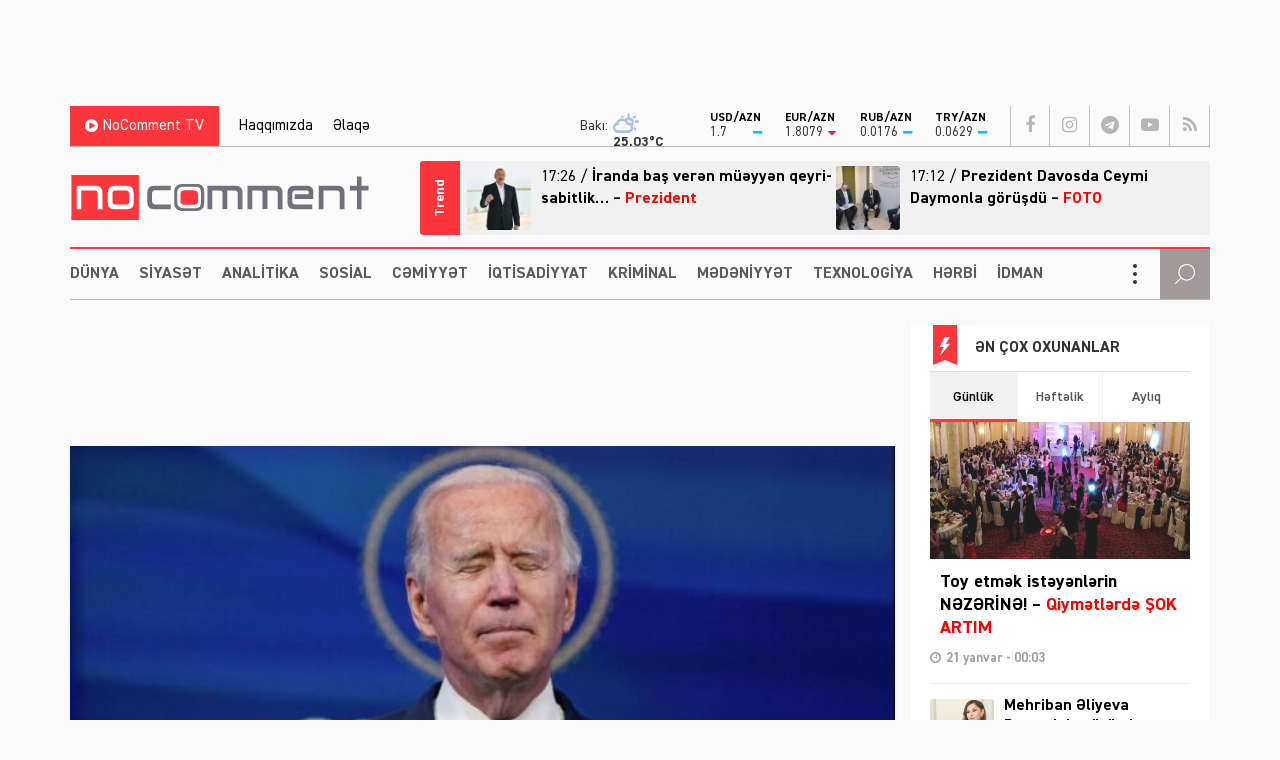

--- FILE ---
content_type: text/html; charset=UTF-8
request_url: https://nocomment.az/nato-nu-birlesdirib-putine-qarsi-cixdiq-bayden/
body_size: 17806
content:
<!DOCTYPE html>
<html lang="az">
<head>
<meta http-equiv="Content-Type" content="text/html; charset=utf-8">
<meta http-equiv="Content-Type" content="text/html; charset=utf-8">
<meta http-equiv="X-UA-Compatible" content="IE=edge">
<meta name="viewport" content="width=device-width, initial-scale=1, maximum-scale=1, user-scalable=no, shrink-to-fit=no">
<title>NATO-nu birləşdirib, Putinə qarşı çıxdıq - Bayden | No Comment</title>
<meta http-equiv="x-dns-prefetch-control" content="on">
<link rel="preconnect" href="//cdn.nocomment.az">
<link rel="dns-prefetch" href="//apis.google.com">
<link rel="dns-prefetch" href="//google-analytics.com">
<link rel="dns-prefetch" href="//www.google-analytics.com">
<link rel="dns-prefetch" href="//ssl.google-analytics.com">
<link rel="dns-prefetch" href="//cdnjs.cloudflare.com">
<link rel="dns-prefetch" href="//ajax.cloudflare.com">
<link rel="dns-prefetch" href="//connect.facebook.net">
<link rel="dns-prefetch" href="//platform.twitter.com">
<link rel="dns-prefetch" href="//syndication.twitter.com">
<link rel="dns-prefetch" href="//player.vimeo.com">
<link rel="dns-prefetch" href="//youtube.com">
<link rel="dns-prefetch" href="//www.youtube.com">
<link rel="dns-prefetch" href="//platform.instagram.com">
<link rel="dns-prefetch" href="//api.w.org">
<link rel="dns-prefetch" href="//s0.wp.com">
<link rel="dns-prefetch" href="//stats.wp.com">
<link rel="dns-prefetch" href="//liveinternet.ru">
<link rel="dns-prefetch" href="//www.liveinternet.ru">
<link rel="dns-prefetch" href="">
<link rel="dns-prefetch" href="//ilk10.az">
<link rel="dns-prefetch" href="//www.ilk10.az">
<link rel="dns-prefetch" href="//top.mail.ru">
<link rel="dns-prefetch" href="//top-fwz1.mail.ru">
<link rel="dns-prefetch" href="//metrika.yandex.ru">
<link rel="dns-prefetch" href="//informer.yandex.ru">
<link rel="dns-prefetch" href="//mc.yandex.ru">
<link rel="dns-prefetch" href="//certify.alexametrics.com">
<link rel="dns-prefetch" href="//certify-js.alexametrics.com">
<link rel="dns-prefetch" href="//adsgarden.com">
<link rel="dns-prefetch" href="//code.adsgarden.com">
<link rel="dns-prefetch" href="//adservice.google.com">
<link rel="dns-prefetch" href="//pagead2.googlesyndication.com">
<link rel="dns-prefetch" href="//tpc.googlesyndication.com"><meta name="robots" content="max-snippet:-1,max-image-preview:standard,max-video-preview:-1" />
<link rel="canonical" href="https://nocomment.az/nato-nu-birlesdirib-putine-qarsi-cixdiq-bayden/" />
<link rel="shortlink" href="https://nocomment.az/?p=110646" />
<meta name="description" content="Amerika Birləşmiş Ştatları, Co Bayden, NATO, Rusiya prezidenti Vladimir Putin, Rusiya-Ukrayna müharibəsi," />
<meta property="og:type" content="article" />
<meta property="og:locale" content="az_AZ" />
<meta property="og:site_name" content="No Comment" />
<meta property="og:title" content="NATO-nu birləşdirib, Putinə qarşı çıxdıq - Bayden | No Comment" />
<meta property="og:description" content="Amerika Birləşmiş Ştatları, Co Bayden, NATO, Rusiya prezidenti Vladimir Putin, Rusiya-Ukrayna müharibəsi," />
<meta property="og:url" content="https://nocomment.az/nato-nu-birlesdirib-putine-qarsi-cixdiq-bayden/" />
<meta property="og:image" content="https://nocomment.az/public/cloud/2021/02/nocomment_40d9a1fbdf169bc2415a181b09302053_ar95ofz3lejnb8mx14yc-e1618302490147.jpg" />
<meta property="og:image:width" content="1200" />
<meta property="og:image:height" content="630" />
<meta property="og:image:alt" content="Co Bayden" />
<meta property="article:published_time" content="2023-02-08T05:50:44+00:00" />
<meta property="article:modified_time" content="2023-02-08T05:50:44+00:00" />
<meta name="twitter:card" content="summary_large_image" />
<meta name="twitter:title" content="NATO-nu birləşdirib, Putinə qarşı çıxdıq - Bayden | No Comment" />
<meta name="twitter:description" content="Amerika Birləşmiş Ştatları, Co Bayden, NATO, Rusiya prezidenti Vladimir Putin, Rusiya-Ukrayna müharibəsi," />
<meta name="twitter:image" content="https://nocomment.az/public/cloud/2021/02/nocomment_40d9a1fbdf169bc2415a181b09302053_ar95ofz3lejnb8mx14yc-e1618302490147.jpg" />
<meta name="twitter:image:alt" content="Co Bayden" />
<script type="application/ld+json">{"@context":"https://schema.org","@graph":[{"@type":"WebSite","@id":"https://nocomment.az/#/schema/WebSite","url":"https://nocomment.az/","name":"No Comment","description":"Xəbər bizdən, komment sizdən","inLanguage":"az","potentialAction":{"@type":"SearchAction","target":{"@type":"EntryPoint","urlTemplate":"https://nocomment.az/search/{search_term_string}/"},"query-input":"required name=search_term_string"},"publisher":{"@type":"Organization","@id":"https://nocomment.az/#/schema/Organization","name":"No Comment","url":"https://nocomment.az/","logo":{"@type":"ImageObject","url":"https://nocomment.az/public/cloud/2020/03/nocomment_d15871becf100970a9dec3852658ca8b_p1j564gyn7xto0ik98cz.jpg","contentUrl":"https://nocomment.az/public/cloud/2020/03/nocomment_d15871becf100970a9dec3852658ca8b_p1j564gyn7xto0ik98cz.jpg","width":1080,"height":1080}}},{"@type":"WebPage","@id":"https://nocomment.az/nato-nu-birlesdirib-putine-qarsi-cixdiq-bayden/","url":"https://nocomment.az/nato-nu-birlesdirib-putine-qarsi-cixdiq-bayden/","name":"NATO-nu birləşdirib, Putinə qarşı çıxdıq - Bayden | No Comment","description":"Amerika Birləşmiş Ştatları, Co Bayden, NATO, Rusiya prezidenti Vladimir Putin, Rusiya-Ukrayna müharibəsi,","inLanguage":"az","isPartOf":{"@id":"https://nocomment.az/#/schema/WebSite"},"breadcrumb":{"@type":"BreadcrumbList","@id":"https://nocomment.az/#/schema/BreadcrumbList","itemListElement":[{"@type":"ListItem","position":1,"item":"https://nocomment.az/","name":"No Comment"},{"@type":"ListItem","position":2,"item":"https://nocomment.az/siyaset/","name":"Siyasət, siyasət xəbərləri"},{"@type":"ListItem","position":3,"name":"NATO-nu birləşdirib, Putinə qarşı çıxdıq - Bayden"}]},"potentialAction":{"@type":"ReadAction","target":"https://nocomment.az/nato-nu-birlesdirib-putine-qarsi-cixdiq-bayden/"},"datePublished":"2023-02-08T05:50:44+00:00","dateModified":"2023-02-08T05:50:44+00:00","author":{"@type":"Person","@id":"https://nocomment.az/#/schema/Person/f0bd8a7005e11b0f11dd1efbd4fb7675","name":"Aytən Nazimqızı"}}]}</script>
<script type="application/ld+json">{ "@context": "https://schema.org", "@type": "NewsArticle", "mainEntityOfPage": { "@type": "WebPage", "@id": "https://nocomment.az/nato-nu-birlesdirib-putine-qarsi-cixdiq-bayden/" }, "headline": "NATO-nu birləşdirib, Putinə qarşı çıxdıq &#8211; Bayden", "image": [ "https://nocomment.az/public/cloud/2021/02/nocomment_40d9a1fbdf169bc2415a181b09302053_ar95ofz3lejnb8mx14yc-e1618302490147.jpg" ], "datePublished": "2023-02-08T09:50:44+04:00", "dateModified": "2023-02-08T09:50:44+04:00", "author": { "@type": "Person", "name": "No Comment" }, "publisher": { "@type": "Organization", "name": "No Comment", "logo": {   "@type": "ImageObject",   "url": "https://nocomment.az/public/cloud/2020/03/nocomment_d15871becf100970a9dec3852658ca8b_p1j564gyn7xto0ik98cz.jpg" } }, "description": "Gündəm, dünya, siyasət, iqtisadiyyat, hadisə, mədəniyyət, sosial, texnologiya, hərbi, sağlamlıq, kriminal, təhsil, maqazin, xəbər, no comment, nocomment.az-da" } </script>
<link rel="apple-touch-icon" sizes="180x180" href="https://nocomment.az/public/front/main/library/manifest/apple-touch-icon.png">
<link rel="icon" type="image/png" sizes="32x32" href="https://nocomment.az/public/front/main/library/manifest/favicon-32x32.png">
<link rel="icon" type="image/png" sizes="16x16" href="https://nocomment.az/public/front/main/library/manifest/favicon-16x16.png">
<link rel="manifest" href="https://nocomment.az/public/front/main/library/manifest/site.webmanifest">
<link rel="mask-icon" href="https://nocomment.az/public/front/main/library/manifest/safari-pinned-tab.svg" color="#fc353f">
<link rel="shortcut icon" href="https://nocomment.az/public/front/main/library/manifest/favicon.ico">
<meta name="apple-mobile-web-app-title" content="No Comment">
<meta name="application-name" content="No Comment">
<meta name="msapplication-TileColor" content="#ffffff">
<meta name="msapplication-TileImage" content="https://nocomment.az/public/front/main/library/manifest/mstile-144x144.png">
<meta name="msapplication-config" content="https://nocomment.az/public/front/main/library/manifest/browserconfig.xml">
<meta name="theme-color" content="#ffffff">
<link rel="sitemap" type="application/xml" title="Sitemap" href="https://nocomment.az/sitemap.xml" />
<style id='wp-img-auto-sizes-contain-inline-css' type='text/css'>
img:is([sizes=auto i],[sizes^="auto," i]){contain-intrinsic-size:3000px 1500px}
/*# sourceURL=wp-img-auto-sizes-contain-inline-css */
</style>
<style id='classic-theme-styles-inline-css' type='text/css'>
/*! This file is auto-generated */
.wp-block-button__link{color:#fff;background-color:#32373c;border-radius:9999px;box-shadow:none;text-decoration:none;padding:calc(.667em + 2px) calc(1.333em + 2px);font-size:1.125em}.wp-block-file__button{background:#32373c;color:#fff;text-decoration:none}
/*# sourceURL=/wp-includes/css/classic-themes.min.css */
</style>
<link rel='stylesheet'href='https://nocomment.az/public/front/main/library/css/bootstrap.min.css?v=a7b1702c9131d74cac0a04aeb2409896' type='text/css' media='all' />
<link rel='stylesheet'href='https://nocomment.az/public/front/main/library/css/fonts.min.css?v=a7b1702c9131d74cac0a04aeb2409896' type='text/css' media='all' />
<link rel='stylesheet'href='https://nocomment.az/public/front/main/library/css/icons.min.css?v=a7b1702c9131d74cac0a04aeb2409896' type='text/css' media='all' />
<link rel='stylesheet'href='https://nocomment.az/public/front/main/library/css/fotorama.min.css?v=a7b1702c9131d74cac0a04aeb2409896' type='text/css' media='all' />
<link rel='stylesheet'href='https://nocomment.az/public/front/main/library/css/carousel.min.css?v=a7b1702c9131d74cac0a04aeb2409896' type='text/css' media='all' />
<link rel='stylesheet'href='https://nocomment.az/public/front/main/library/css/swiper.min.css?v=a7b1702c9131d74cac0a04aeb2409896' type='text/css' media='all' />
<link rel='stylesheet'href='https://nocomment.az/public/front/main/library/css/animate.min.css?v=a7b1702c9131d74cac0a04aeb2409896' type='text/css' media='all' />
<link rel='stylesheet'href='https://nocomment.az/public/front/main/library/css/fancybox.min.css?v=a7b1702c9131d74cac0a04aeb2409896' type='text/css' media='all' />
<link rel='stylesheet'href='https://nocomment.az/public/front/main/library/css/hamburgers.min.css?v=a7b1702c9131d74cac0a04aeb2409896' type='text/css' media='all' />
<link rel='stylesheet'href='https://nocomment.az/public/front/main/library/css/app.min.css?v=a7b1702c9131d74cac0a04aeb2409896' type='text/css' media='all' />
<link rel='stylesheet'href='https://nocomment.az/public/front/main/library/css/app-res.min.css?v=a7b1702c9131d74cac0a04aeb2409896' type='text/css' media='all' />
<script type="11f22fd38d7d69198735b433-text/javascript">if (document.location.protocol != "https:") {document.location = document.URL.replace(/^http:/i, "https:");}</script>

<link rel='stylesheet' href='//cdnjs.cloudflare.com/ajax/libs/weather-icons/2.0.9/css/weather-icons.min.css' type='text/css' media='all' />
      <meta name="onesignal" content="wordpress-plugin"/>
            <script type="11f22fd38d7d69198735b433-text/javascript">

      window.OneSignalDeferred = window.OneSignalDeferred || [];

      OneSignalDeferred.push(function(OneSignal) {
        var oneSignal_options = {};
        window._oneSignalInitOptions = oneSignal_options;

        oneSignal_options['serviceWorkerParam'] = { scope: '/' };
oneSignal_options['serviceWorkerPath'] = 'OneSignalSDKWorker.js.php';

        OneSignal.Notifications.setDefaultUrl("https://nocomment.az");

        oneSignal_options['wordpress'] = true;
oneSignal_options['appId'] = '6fe1c615-a829-4481-9ec9-ebc6dc64b4f8';
oneSignal_options['allowLocalhostAsSecureOrigin'] = true;
oneSignal_options['welcomeNotification'] = { };
oneSignal_options['welcomeNotification']['title'] = "No Comment";
oneSignal_options['welcomeNotification']['message'] = "Abunəlik üçün təşəkkür edirik!";
oneSignal_options['welcomeNotification']['url'] = "https://nocomment.az/";
oneSignal_options['path'] = "https://nocomment.az/public/app/onesignal-free-web-push-notifications/sdk_files/";
oneSignal_options['safari_web_id'] = "web.onesignal.auto.3cd6b41f-0715-4da8-9007-02ca4af2dc44";
oneSignal_options['persistNotification'] = false;
oneSignal_options['promptOptions'] = { };
oneSignal_options['promptOptions']['actionMessage'] = "Ölkədə və dünyada baş verən hadisələrdən xəbərdar olmaq istərdinizmi?";
oneSignal_options['promptOptions']['exampleNotificationTitleDesktop'] = "Bu xəbərdarlıq nümunəsidir";
oneSignal_options['promptOptions']['exampleNotificationMessageDesktop'] = "İran nüvə razılaşması ilə əlaqədar ABŞ-a xəbərdarlıq edib";
oneSignal_options['promptOptions']['exampleNotificationTitleMobile'] = "No Comment";
oneSignal_options['promptOptions']['exampleNotificationMessageMobile'] = "İran nüvə razılaşması ilə əlaqədar ABŞ-a xəbərdarlıq edib";
oneSignal_options['promptOptions']['exampleNotificationCaption'] = "(abunəlik imtina ediləbiləndir)";
oneSignal_options['promptOptions']['acceptButtonText'] = "Bəli";
oneSignal_options['promptOptions']['cancelButtonText'] = "Xeyr";
oneSignal_options['promptOptions']['siteName'] = "No Comment";
oneSignal_options['promptOptions']['autoAcceptTitle'] = "Bəli";
              OneSignal.init(window._oneSignalInitOptions);
              OneSignal.Slidedown.promptPush()      });

      function documentInitOneSignal() {
        var oneSignal_elements = document.getElementsByClassName("OneSignal-prompt");

        var oneSignalLinkClickHandler = function(event) { OneSignal.Notifications.requestPermission(); event.preventDefault(); };        for(var i = 0; i < oneSignal_elements.length; i++)
          oneSignal_elements[i].addEventListener('click', oneSignalLinkClickHandler, false);
      }

      if (document.readyState === 'complete') {
           documentInitOneSignal();
      }
      else {
           window.addEventListener("load", function(event){
               documentInitOneSignal();
          });
      }
    </script>

<!--[if lt IE 9]>
<script src="https://nocomment.az/public/front/main/library/js/html5shiv.min.js"></script>
<script src="https://nocomment.az/public/front/main/library/js/respond.min.js"></script>
<![endif]-->
<style>.widget.block-widget{padding:0;background:transparent;}</style>
<!-- Google tag (gtag.js) -->
<script async src="https://www.googletagmanager.com/gtag/js?id=G-NTSR7GF7XG" type="11f22fd38d7d69198735b433-text/javascript"></script>
<script type="11f22fd38d7d69198735b433-text/javascript">
  window.dataLayer = window.dataLayer || [];
  function gtag(){dataLayer.push(arguments);}
  gtag('js', new Date());

  gtag('config', 'G-NTSR7GF7XG');
</script>	
<!--LiveInternet counter--><script type="11f22fd38d7d69198735b433-text/javascript">
new Image().src = "https://counter.yadro.ru/hit?r"+
escape(document.referrer)+((typeof(screen)=="undefined")?"":
";s"+screen.width+"*"+screen.height+"*"+(screen.colorDepth?
screen.colorDepth:screen.pixelDepth))+";u"+escape(document.URL)+
";h"+escape(document.title.substring(0,150))+
";"+Math.random();</script><!--/LiveInternet-->

<script type="11f22fd38d7d69198735b433-text/javascript">
window.digitalks=window.digitalks||new function(){var t=this;t._e=[],t._c={},t.config=function(c){var i;t._c=c,t._c.script_id?((i=document.createElement("script")).src="//data.digitalks.az/v1/scripts/"+t._c.script_id+"/track.js?&cb="+Math.random(),i.async=!0,document.head.appendChild(i)):console.error("digitalks: script_id cannot be empty!")};["track","identify"].forEach(function(c){t[c]=function(){t._e.push([c].concat(Array.prototype.slice.call(arguments,0)))}})};
 
digitalks.config({
    script_id: "656c106a-ebdb-4b74-9d90-a436b04d3354",
    page_url: location.href,
    referrer: document.referrer
})
</script>

<style id='global-styles-inline-css' type='text/css'>
:root{--wp--preset--aspect-ratio--square: 1;--wp--preset--aspect-ratio--4-3: 4/3;--wp--preset--aspect-ratio--3-4: 3/4;--wp--preset--aspect-ratio--3-2: 3/2;--wp--preset--aspect-ratio--2-3: 2/3;--wp--preset--aspect-ratio--16-9: 16/9;--wp--preset--aspect-ratio--9-16: 9/16;--wp--preset--color--black: #000000;--wp--preset--color--cyan-bluish-gray: #abb8c3;--wp--preset--color--white: #ffffff;--wp--preset--color--pale-pink: #f78da7;--wp--preset--color--vivid-red: #cf2e2e;--wp--preset--color--luminous-vivid-orange: #ff6900;--wp--preset--color--luminous-vivid-amber: #fcb900;--wp--preset--color--light-green-cyan: #7bdcb5;--wp--preset--color--vivid-green-cyan: #00d084;--wp--preset--color--pale-cyan-blue: #8ed1fc;--wp--preset--color--vivid-cyan-blue: #0693e3;--wp--preset--color--vivid-purple: #9b51e0;--wp--preset--gradient--vivid-cyan-blue-to-vivid-purple: linear-gradient(135deg,rgb(6,147,227) 0%,rgb(155,81,224) 100%);--wp--preset--gradient--light-green-cyan-to-vivid-green-cyan: linear-gradient(135deg,rgb(122,220,180) 0%,rgb(0,208,130) 100%);--wp--preset--gradient--luminous-vivid-amber-to-luminous-vivid-orange: linear-gradient(135deg,rgb(252,185,0) 0%,rgb(255,105,0) 100%);--wp--preset--gradient--luminous-vivid-orange-to-vivid-red: linear-gradient(135deg,rgb(255,105,0) 0%,rgb(207,46,46) 100%);--wp--preset--gradient--very-light-gray-to-cyan-bluish-gray: linear-gradient(135deg,rgb(238,238,238) 0%,rgb(169,184,195) 100%);--wp--preset--gradient--cool-to-warm-spectrum: linear-gradient(135deg,rgb(74,234,220) 0%,rgb(151,120,209) 20%,rgb(207,42,186) 40%,rgb(238,44,130) 60%,rgb(251,105,98) 80%,rgb(254,248,76) 100%);--wp--preset--gradient--blush-light-purple: linear-gradient(135deg,rgb(255,206,236) 0%,rgb(152,150,240) 100%);--wp--preset--gradient--blush-bordeaux: linear-gradient(135deg,rgb(254,205,165) 0%,rgb(254,45,45) 50%,rgb(107,0,62) 100%);--wp--preset--gradient--luminous-dusk: linear-gradient(135deg,rgb(255,203,112) 0%,rgb(199,81,192) 50%,rgb(65,88,208) 100%);--wp--preset--gradient--pale-ocean: linear-gradient(135deg,rgb(255,245,203) 0%,rgb(182,227,212) 50%,rgb(51,167,181) 100%);--wp--preset--gradient--electric-grass: linear-gradient(135deg,rgb(202,248,128) 0%,rgb(113,206,126) 100%);--wp--preset--gradient--midnight: linear-gradient(135deg,rgb(2,3,129) 0%,rgb(40,116,252) 100%);--wp--preset--font-size--small: 13px;--wp--preset--font-size--medium: 20px;--wp--preset--font-size--large: 36px;--wp--preset--font-size--x-large: 42px;--wp--preset--spacing--20: 0.44rem;--wp--preset--spacing--30: 0.67rem;--wp--preset--spacing--40: 1rem;--wp--preset--spacing--50: 1.5rem;--wp--preset--spacing--60: 2.25rem;--wp--preset--spacing--70: 3.38rem;--wp--preset--spacing--80: 5.06rem;--wp--preset--shadow--natural: 6px 6px 9px rgba(0, 0, 0, 0.2);--wp--preset--shadow--deep: 12px 12px 50px rgba(0, 0, 0, 0.4);--wp--preset--shadow--sharp: 6px 6px 0px rgba(0, 0, 0, 0.2);--wp--preset--shadow--outlined: 6px 6px 0px -3px rgb(255, 255, 255), 6px 6px rgb(0, 0, 0);--wp--preset--shadow--crisp: 6px 6px 0px rgb(0, 0, 0);}:where(.is-layout-flex){gap: 0.5em;}:where(.is-layout-grid){gap: 0.5em;}body .is-layout-flex{display: flex;}.is-layout-flex{flex-wrap: wrap;align-items: center;}.is-layout-flex > :is(*, div){margin: 0;}body .is-layout-grid{display: grid;}.is-layout-grid > :is(*, div){margin: 0;}:where(.wp-block-columns.is-layout-flex){gap: 2em;}:where(.wp-block-columns.is-layout-grid){gap: 2em;}:where(.wp-block-post-template.is-layout-flex){gap: 1.25em;}:where(.wp-block-post-template.is-layout-grid){gap: 1.25em;}.has-black-color{color: var(--wp--preset--color--black) !important;}.has-cyan-bluish-gray-color{color: var(--wp--preset--color--cyan-bluish-gray) !important;}.has-white-color{color: var(--wp--preset--color--white) !important;}.has-pale-pink-color{color: var(--wp--preset--color--pale-pink) !important;}.has-vivid-red-color{color: var(--wp--preset--color--vivid-red) !important;}.has-luminous-vivid-orange-color{color: var(--wp--preset--color--luminous-vivid-orange) !important;}.has-luminous-vivid-amber-color{color: var(--wp--preset--color--luminous-vivid-amber) !important;}.has-light-green-cyan-color{color: var(--wp--preset--color--light-green-cyan) !important;}.has-vivid-green-cyan-color{color: var(--wp--preset--color--vivid-green-cyan) !important;}.has-pale-cyan-blue-color{color: var(--wp--preset--color--pale-cyan-blue) !important;}.has-vivid-cyan-blue-color{color: var(--wp--preset--color--vivid-cyan-blue) !important;}.has-vivid-purple-color{color: var(--wp--preset--color--vivid-purple) !important;}.has-black-background-color{background-color: var(--wp--preset--color--black) !important;}.has-cyan-bluish-gray-background-color{background-color: var(--wp--preset--color--cyan-bluish-gray) !important;}.has-white-background-color{background-color: var(--wp--preset--color--white) !important;}.has-pale-pink-background-color{background-color: var(--wp--preset--color--pale-pink) !important;}.has-vivid-red-background-color{background-color: var(--wp--preset--color--vivid-red) !important;}.has-luminous-vivid-orange-background-color{background-color: var(--wp--preset--color--luminous-vivid-orange) !important;}.has-luminous-vivid-amber-background-color{background-color: var(--wp--preset--color--luminous-vivid-amber) !important;}.has-light-green-cyan-background-color{background-color: var(--wp--preset--color--light-green-cyan) !important;}.has-vivid-green-cyan-background-color{background-color: var(--wp--preset--color--vivid-green-cyan) !important;}.has-pale-cyan-blue-background-color{background-color: var(--wp--preset--color--pale-cyan-blue) !important;}.has-vivid-cyan-blue-background-color{background-color: var(--wp--preset--color--vivid-cyan-blue) !important;}.has-vivid-purple-background-color{background-color: var(--wp--preset--color--vivid-purple) !important;}.has-black-border-color{border-color: var(--wp--preset--color--black) !important;}.has-cyan-bluish-gray-border-color{border-color: var(--wp--preset--color--cyan-bluish-gray) !important;}.has-white-border-color{border-color: var(--wp--preset--color--white) !important;}.has-pale-pink-border-color{border-color: var(--wp--preset--color--pale-pink) !important;}.has-vivid-red-border-color{border-color: var(--wp--preset--color--vivid-red) !important;}.has-luminous-vivid-orange-border-color{border-color: var(--wp--preset--color--luminous-vivid-orange) !important;}.has-luminous-vivid-amber-border-color{border-color: var(--wp--preset--color--luminous-vivid-amber) !important;}.has-light-green-cyan-border-color{border-color: var(--wp--preset--color--light-green-cyan) !important;}.has-vivid-green-cyan-border-color{border-color: var(--wp--preset--color--vivid-green-cyan) !important;}.has-pale-cyan-blue-border-color{border-color: var(--wp--preset--color--pale-cyan-blue) !important;}.has-vivid-cyan-blue-border-color{border-color: var(--wp--preset--color--vivid-cyan-blue) !important;}.has-vivid-purple-border-color{border-color: var(--wp--preset--color--vivid-purple) !important;}.has-vivid-cyan-blue-to-vivid-purple-gradient-background{background: var(--wp--preset--gradient--vivid-cyan-blue-to-vivid-purple) !important;}.has-light-green-cyan-to-vivid-green-cyan-gradient-background{background: var(--wp--preset--gradient--light-green-cyan-to-vivid-green-cyan) !important;}.has-luminous-vivid-amber-to-luminous-vivid-orange-gradient-background{background: var(--wp--preset--gradient--luminous-vivid-amber-to-luminous-vivid-orange) !important;}.has-luminous-vivid-orange-to-vivid-red-gradient-background{background: var(--wp--preset--gradient--luminous-vivid-orange-to-vivid-red) !important;}.has-very-light-gray-to-cyan-bluish-gray-gradient-background{background: var(--wp--preset--gradient--very-light-gray-to-cyan-bluish-gray) !important;}.has-cool-to-warm-spectrum-gradient-background{background: var(--wp--preset--gradient--cool-to-warm-spectrum) !important;}.has-blush-light-purple-gradient-background{background: var(--wp--preset--gradient--blush-light-purple) !important;}.has-blush-bordeaux-gradient-background{background: var(--wp--preset--gradient--blush-bordeaux) !important;}.has-luminous-dusk-gradient-background{background: var(--wp--preset--gradient--luminous-dusk) !important;}.has-pale-ocean-gradient-background{background: var(--wp--preset--gradient--pale-ocean) !important;}.has-electric-grass-gradient-background{background: var(--wp--preset--gradient--electric-grass) !important;}.has-midnight-gradient-background{background: var(--wp--preset--gradient--midnight) !important;}.has-small-font-size{font-size: var(--wp--preset--font-size--small) !important;}.has-medium-font-size{font-size: var(--wp--preset--font-size--medium) !important;}.has-large-font-size{font-size: var(--wp--preset--font-size--large) !important;}.has-x-large-font-size{font-size: var(--wp--preset--font-size--x-large) !important;}
/*# sourceURL=global-styles-inline-css */
</style>
</head>

<body id="app" class="wp-singular post-template-default single single-post postid-110646 single-format-standard wp-theme-main app" >
<script type="11f22fd38d7d69198735b433-text/javascript">
  window.fbAsyncInit = function() {
    FB.init({
      appId      : '229978451527503',
      xfbml      : true,
      version    : 'v6.0'
    });
    FB.AppEvents.logPageView();
  };

  (function(d, s, id){
     var js, fjs = d.getElementsByTagName(s)[0];
     if (d.getElementById(id)) {return;}
     js = d.createElement(s); js.id = id;
     js.src = "https://connect.facebook.net/en_US/sdk.js";
     fjs.parentNode.insertBefore(js, fjs);
   }(document, 'script', 'facebook-jssdk'));
</script><section id="website-top-ads" class="ads"><div id="ai_widget-2" class="widget block-widget"><div class='code-block code-block-1' style='margin: 8px auto; text-align: center; display: block; clear: both;'>
<!-- 728x90 1/728x90 -->
<script async src="//code.ainsyndication.com/v2/js/slot.js?15122025" type="11f22fd38d7d69198735b433-text/javascript"></script>
<ins class="ainsyndication" style="display:block; width: 728px; height: 90px;margin:0 auto;" data-ad-slot="13424"></ins>
<!-- 728x90 1/728x90 --></div>
</div></section><div id="megamenu-overlay"></div>
<nav id="megamenu" class="megamenu-class">
	<div class="megamenu-header clearfix">
		<button class="megamenu-close" type="button" title="Close">
			<i class="fa fa-close" aria-hidden="true"></i>
		</button>
	</div>

	<div class="megamenu-search clearfix">
		
<form role="search" method="get" class="search-form" action="https://nocomment.az/">
    <input type="search" class="search-field" autocomplete="off" minlength="3" placeholder="Axtarış&hellip;" value="" name="s" />
	<button type="submit" class="search-submit"><i class="fa fa-search" aria-hidden="true"></i></button>
</form>	</div>

	<div class="megamenu-inner clearfix">
		<ul id="megamenu-navigation" class="megamenu-class"><li id="menu-item-719" class="menu-item menu-item-type-custom menu-item-object-custom menu-item-home menu-item-719"><a href="https://nocomment.az/" itemprop="url">Ana Səhifə</a></li>
<li id="menu-item-702" class="menu-item menu-item-type-taxonomy menu-item-object-category current-post-ancestor current-menu-parent current-post-parent menu-item-702"><a href="https://nocomment.az/dunya/" itemprop="url">Dünya</a></li>
<li id="menu-item-703" class="menu-item menu-item-type-taxonomy menu-item-object-category current-post-ancestor current-menu-parent current-post-parent menu-item-703"><a href="https://nocomment.az/siyaset/" itemprop="url">Siyasət</a></li>
<li id="menu-item-704" class="menu-item menu-item-type-taxonomy menu-item-object-category menu-item-704"><a href="https://nocomment.az/analitika/" itemprop="url">Analitika</a></li>
<li id="menu-item-705" class="menu-item menu-item-type-taxonomy menu-item-object-category menu-item-705"><a href="https://nocomment.az/region/" itemprop="url">Region</a></li>
<li id="menu-item-706" class="menu-item menu-item-type-taxonomy menu-item-object-category menu-item-706"><a href="https://nocomment.az/sosial/" itemprop="url">Sosial</a></li>
<li id="menu-item-707" class="menu-item menu-item-type-taxonomy menu-item-object-category menu-item-707"><a href="https://nocomment.az/sehiyye/" itemprop="url">Səhiyyə</a></li>
<li id="menu-item-708" class="menu-item menu-item-type-taxonomy menu-item-object-category menu-item-708"><a href="https://nocomment.az/iqtisadiyyat/" itemprop="url">İqtisadiyyat</a></li>
<li id="menu-item-709" class="menu-item menu-item-type-taxonomy menu-item-object-category menu-item-709"><a href="https://nocomment.az/tehsil/" itemprop="url">Təhsil</a></li>
<li id="menu-item-710" class="menu-item menu-item-type-taxonomy menu-item-object-category menu-item-710"><a href="https://nocomment.az/kriminal/" itemprop="url">Kriminal</a></li>
<li id="menu-item-711" class="menu-item menu-item-type-taxonomy menu-item-object-category menu-item-711"><a href="https://nocomment.az/musahibe/" itemprop="url">Müsahibə</a></li>
<li id="menu-item-712" class="menu-item menu-item-type-taxonomy menu-item-object-category menu-item-712"><a href="https://nocomment.az/medeniyyet/" itemprop="url">Mədəniyyət</a></li>
<li id="menu-item-717" class="menu-item menu-item-type-taxonomy menu-item-object-category menu-item-717"><a href="https://nocomment.az/texnologiya/" itemprop="url">Texnologiya</a></li>
<li id="menu-item-4249" class="menu-item menu-item-type-taxonomy menu-item-object-category menu-item-4249"><a href="https://nocomment.az/herbi/" itemprop="url">Hərbi</a></li>
<li id="menu-item-713" class="menu-item menu-item-type-taxonomy menu-item-object-category menu-item-713"><a href="https://nocomment.az/idman/" itemprop="url">İdman</a></li>
<li id="menu-item-714" class="menu-item menu-item-type-taxonomy menu-item-object-category menu-item-714"><a href="https://nocomment.az/maraqli/" itemprop="url">Maraqlı</a></li>
<li id="menu-item-715" class="menu-item menu-item-type-taxonomy menu-item-object-category menu-item-715"><a href="https://nocomment.az/diaspor/" itemprop="url">Diaspor</a></li>
<li id="menu-item-716" class="menu-item menu-item-type-taxonomy menu-item-object-category menu-item-716"><a href="https://nocomment.az/yazarlar/" itemprop="url">Yazarlar</a></li>
<li id="menu-item-718" class="menu-item menu-item-type-taxonomy menu-item-object-category menu-item-718"><a href="https://nocomment.az/nocomment-tv/" itemprop="url">NoComment TV</a></li>
<li id="menu-item-724" class="menu-item menu-item-type-custom menu-item-object-custom menu-item-has-children menu-item-724"><a href="#" itemprop="url">Struktur</a>
<ul class="sub-menu">
	<li id="menu-item-721" class="menu-item menu-item-type-post_type menu-item-object-page menu-item-721"><a href="https://nocomment.az/haqqimizda/" itemprop="url">Haqqımızda</a></li>
	<li id="menu-item-722" class="menu-item menu-item-type-post_type menu-item-object-page menu-item-722"><a href="https://nocomment.az/elaqe/" itemprop="url">Əlaqə</a></li>
	<li id="menu-item-723" class="menu-item menu-item-type-post_type menu-item-object-page menu-item-723"><a href="https://nocomment.az/press/" itemprop="url">Media üçün</a></li>
</ul>
</li>
</ul>	</div>
	<div class="megamenu-copyright clearfix">
		<p>© 2020-2026,  <a href="https://nocomment.az/" title="Son dəqiqə, siyasət, dünya, iqtisadiyyat, idman, maqazin, araşdırma xəbərləri">No Comment Media Qrupu</a> - Bütün hüquqlar qorunur.<br />
Materiallardan istifadə edərkən sayta mütləq istinad olunmalıdır. </p>
		
			<ul class="social-links"><li class="facebook"><a href="https://www.facebook.com/www.nocomment.az" target="_blank" title="Facebook" rel="nofollow" data-toggle="tooltip" data-placement="top"><i class="fa fa-facebook" aria-hidden="true"></i></a></li><li class="instagram"><a href="https://www.instagram.com/nocomment_az" target="_blank" title="Instagram" rel="nofollow" data-toggle="tooltip" data-placement="top"><i class="fa fa-instagram" aria-hidden="true"></i></a></li><li class="telegram"><a href="https://t.me/Nocommentaz" target="_blank" title="Telegram" rel="nofollow" data-toggle="tooltip" data-placement="top"><i class="fa fa-telegram" aria-hidden="true"></i></a></li><li class="youtube"><a href="https://www.youtube.com/nocomment-az" target="_blank" title="Youtube" rel="nofollow" data-toggle="tooltip" data-placement="top"><i class="fa fa-youtube-play" aria-hidden="true"></i></a></li><li class="rss"><a href="https://nocomment.az/feed" target="_blank" title="RSS" rel="nofollow" data-toggle="tooltip" data-placement="top"><i class="fa fa-rss" aria-hidden="true"></i></a></li></ul>	</div>
</nav>
<header id="website-header" class="header" role="banner">
<div class="container header-container">
<div class="area-top">
<div class="area-pagemenu">
<ul class="page-menu"><li id="menu-item-118" class="tv menu-item menu-item-type-taxonomy menu-item-object-category menu-item-118"><a href="https://nocomment.az/nocomment-tv/" itemprop="url">NoComment TV</a></li>
<li id="menu-item-53" class="menu-item menu-item-type-post_type menu-item-object-page menu-item-53"><a href="https://nocomment.az/haqqimizda/" title="Haqqında" itemprop="url">Haqqımızda</a></li>
<li id="menu-item-54" class="menu-item menu-item-type-post_type menu-item-object-page menu-item-54"><a href="https://nocomment.az/elaqe/" itemprop="url">Əlaqə</a></li>
</ul></div>
<div class="area-social">
<ul class="social-links"><li class="facebook"><a href="https://www.facebook.com/www.nocomment.az" target="_blank" title="Facebook" rel="nofollow" data-toggle="tooltip" data-placement="bottom"><i class="fa fa-facebook" aria-hidden="true"></i></a></li><li class="instagram"><a href="https://www.instagram.com/nocomment_az" target="_blank" title="Instagram" rel="nofollow" data-toggle="tooltip" data-placement="bottom"><i class="fa fa-instagram" aria-hidden="true"></i></a></li><li class="telegram"><a href="https://t.me/Nocommentaz" target="_blank" title="Telegram" rel="nofollow" data-toggle="tooltip" data-placement="bottom"><i class="fa fa-telegram" aria-hidden="true"></i></a></li><li class="youtube"><a href="https://www.youtube.com/nocomment-az" target="_blank" title="Youtube" rel="nofollow" data-toggle="tooltip" data-placement="bottom"><i class="fa fa-youtube-play" aria-hidden="true"></i></a></li><li class="rss"><a href="https://nocomment.az/feed" target="_blank" title="RSS" rel="nofollow" data-toggle="tooltip" data-placement="bottom"><i class="fa fa-rss" aria-hidden="true"></i></a></li></ul></div>
<div class="area-currency">
<section class="currency-class">
<div class="currency-container">
<div class="currency-list"><div class="currency-name">USD/AZN</div><div class="currency-all"><div class="currency-cost">1.7</div><div class="currency-rate">
<i class='fa fa-minus'></i></div></div></div>
<div class="currency-list"><div class="currency-name">EUR/AZN</div><div class="currency-all"><div class="currency-cost">1.8079</div><div class="currency-rate">
<i class='fa fa-caret-down'></i></div></div></div>
<div class="currency-list"><div class="currency-name">RUB/AZN</div><div class="currency-all"><div class="currency-cost">0.0176</div><div class="currency-rate">
<i class='fa fa-minus'></i></div></div></div>
<div class="currency-list"><div class="currency-name">TRY/AZN</div><div class="currency-all"><div class="currency-cost">0.0629</div><div class="currency-rate">
<i class='fa fa-minus'></i></div></div></div></div>
</section>
		</div>
<div class="area-weather">
<section class="weather-class">
<div class="weather-container">
<div class="city">
Bakı:
</div>
<div class="icon">
<i class="weathericon" id="02d"></i>
</div>
<div class="temperature">
25.03&deg;C
</div>
</div>
</section>
		</div>
</div>

<div class="area-middle">
<div class="area-logo">
<a href="https://nocomment.az/" rel="home" class="logo" title="Xəbəri bizdən oxuyun"><div class="logo-figure"></div></a></div>
<div class="area-trend">
<div class="trend-title">Trend</div><ul id="header-trend" class="trend-container"><li id="latest-b37ff8168fb5557ac54e9ae00aa4b338" class="item"><a href="https://nocomment.az/iranda-bas-veren-mueyyen-qeyri-sabitlik-prezident/" title="İranda baş verən müəyyən qeyri-sabitlik&#8230; &#8211; Prezident" class="item-container" rel="bookmark"><figure class="figure-thumbnail fill"><img width="150" height="150" src="https://nocomment.az/public/cloud/2026/01/nocomment_035794888881bef61088d766bd73c16b_nryh9em4pstqgki8z71v-150x150.jpg" class="image-fill animated fadeIn" alt="İranda baş verən müəyyən qeyri-sabitlik&#8230; &#8211; Prezident" title="İranda baş verən müəyyən qeyri-sabitlik&#8230; &#8211; Prezident" decoding="async" srcset="https://nocomment.az/public/cloud/2026/01/nocomment_035794888881bef61088d766bd73c16b_nryh9em4pstqgki8z71v-150x150.jpg 150w, https://nocomment.az/public/cloud/2026/01/nocomment_035794888881bef61088d766bd73c16b_nryh9em4pstqgki8z71v-180x180.jpg 180w" sizes="(max-width: 150px) 100vw, 150px" /><img src="https://nocomment.az/public/front/main/library/img/default-thumbnail.jpg" class="image-cover" alt="backend" rel="nofollow"></figure><div class="caption"><span class="title">17:26 / <strong>İranda baş verən müəyyən qeyri-sabitlik&#8230; &#8211;<span style="color: #ff0000;"> Prezident</span></strong>
</span></div></a></li><li id="latest-8c03209e685ede3d8f5d39718e858225" class="item"><a href="https://nocomment.az/prezident-davosda-ceymi-daymonla-gorusdu-foto/" title="Prezident Davosda Ceymi Daymonla görüşdü &#8211; FOTO" class="item-container" rel="bookmark"><figure class="figure-thumbnail fill"><img width="150" height="150" src="https://nocomment.az/public/cloud/2026/01/nocomment_e4f2afe8fa06b9b39cd09981a8f29d75_3avh2zn6pjtqbm7g1ku8-150x150.jpg" class="image-fill animated fadeIn" alt="Prezident Davosda Ceymi Daymonla görüşdü &#8211; FOTO" title="Prezident Davosda Ceymi Daymonla görüşdü &#8211; FOTO" decoding="async" srcset="https://nocomment.az/public/cloud/2026/01/nocomment_e4f2afe8fa06b9b39cd09981a8f29d75_3avh2zn6pjtqbm7g1ku8-150x150.jpg 150w, https://nocomment.az/public/cloud/2026/01/nocomment_e4f2afe8fa06b9b39cd09981a8f29d75_3avh2zn6pjtqbm7g1ku8-180x180.jpg 180w" sizes="(max-width: 150px) 100vw, 150px" /><img src="https://nocomment.az/public/front/main/library/img/default-thumbnail.jpg" class="image-cover" alt="backend" rel="nofollow"></figure><div class="caption"><span class="title">17:12 / <strong>Prezident Davosda Ceymi Daymonla görüşdü &#8211; <span style="color: #ff0000;">FOTO</span></strong>
</span></div></a></li><li id="latest-24d03257b082825354460ed9eacd4424" class="item"><a href="https://nocomment.az/ermenistan-ktmt-ni-terk-edir-gizli-plan-uze-cixdi/" title="Ermənistan KTMT-ni TƏRK EDİR? – Gizli plan üzə çıxdı" class="item-container" rel="bookmark"><figure class="figure-thumbnail fill"><img width="150" height="150" src="https://nocomment.az/public/cloud/2026/01/nocomment_d5df5cad98a57bd94c1a680c56c0eb94_ptci5zxarqnme1howgls-150x150.jpg" class="image-fill animated fadeIn" alt="Ermənistan KTMT-ni TƏRK EDİR? – Gizli plan üzə çıxdı" title="Ermənistan KTMT-ni TƏRK EDİR? – Gizli plan üzə çıxdı" decoding="async" srcset="https://nocomment.az/public/cloud/2026/01/nocomment_d5df5cad98a57bd94c1a680c56c0eb94_ptci5zxarqnme1howgls-150x150.jpg 150w, https://nocomment.az/public/cloud/2026/01/nocomment_d5df5cad98a57bd94c1a680c56c0eb94_ptci5zxarqnme1howgls-180x180.jpg 180w" sizes="(max-width: 150px) 100vw, 150px" /><img src="https://nocomment.az/public/front/main/library/img/default-thumbnail.jpg" class="image-cover" alt="backend" rel="nofollow"></figure><div class="caption"><span class="title">16:56 / <strong>Ermənistan KTMT-ni TƏRK EDİR? – <span style="color: #ff0000;">Gizli plan üzə çıxdı</span></strong>
</span></div></a></li><li id="latest-1976ab50ebf3a2bdee3441238a604d2c" class="item"><a href="https://nocomment.az/buna-gore-azerbaycan-dunyada-birinci-yerdedir-ilham-eliyev/" title="“Buna görə Azərbaycan dünyada birinci yerdədir” &#8211; İlham Əliyev" class="item-container" rel="bookmark"><figure class="figure-thumbnail fill"><img width="150" height="150" src="https://nocomment.az/public/cloud/2026/01/nocomment_f7cd799fa511333b11f465ea44d81aba_kp8ghairxq47yvs65c10-150x150.webp" class="image-fill animated fadeIn" alt="“Buna görə Azərbaycan dünyada birinci yerdədir” &#8211; İlham Əliyev" title="“Buna görə Azərbaycan dünyada birinci yerdədir” &#8211; İlham Əliyev" decoding="async" srcset="https://nocomment.az/public/cloud/2026/01/nocomment_f7cd799fa511333b11f465ea44d81aba_kp8ghairxq47yvs65c10-150x150.webp 150w, https://nocomment.az/public/cloud/2026/01/nocomment_f7cd799fa511333b11f465ea44d81aba_kp8ghairxq47yvs65c10-180x180.webp 180w" sizes="(max-width: 150px) 100vw, 150px" /><img src="https://nocomment.az/public/front/main/library/img/default-thumbnail.jpg" class="image-cover" alt="backend" rel="nofollow"></figure><div class="caption"><span class="title">16:28 / <strong>“Buna görə Azərbaycan dünyada birinci yerdədir” &#8211; <span style="color: #ff0000;">İlham Əliyev</span></strong>
</span></div></a></li></ul></div>
</div>
<div class="area-bottom">
<div class="area-hamburger">
<button id="megamenu-toggle" class="megamenu"></button>
</div>
<div class="area-logo">
<a href="https://nocomment.az/" rel="home" class="logo" title="Xəbəri bizdən oxuyun"><div class="logo-figure"></div></a></div>
<nav class="area-navigation" role="navigation" itemscope="itemscope" itemtype="http://schema.org/SiteNavigationElement">
<button id="navigation-toggle" class="toggle button-toggle">
<span></span>
<span></span>
<span></span>
</button>
<ul class="navigation-menu"><li id="menu-item-37" class="menu-item menu-item-type-taxonomy menu-item-object-category current-post-ancestor current-menu-parent current-post-parent menu-item-37"><a href="https://nocomment.az/dunya/" itemprop="url">Dünya</a></li>
<li id="menu-item-38" class="menu-item menu-item-type-taxonomy menu-item-object-category current-post-ancestor current-menu-parent current-post-parent menu-item-38"><a href="https://nocomment.az/siyaset/" itemprop="url">Siyasət</a></li>
<li id="menu-item-39" class="menu-item menu-item-type-taxonomy menu-item-object-category menu-item-39"><a href="https://nocomment.az/analitika/" itemprop="url">Analitika</a></li>
<li id="menu-item-40" class="menu-item menu-item-type-taxonomy menu-item-object-category menu-item-40"><a href="https://nocomment.az/sosial/" itemprop="url">Sosial</a></li>
<li id="menu-item-94982" class="menu-item menu-item-type-taxonomy menu-item-object-category menu-item-94982"><a href="https://nocomment.az/cemiyyet/" itemprop="url">Cəmiyyət</a></li>
<li id="menu-item-41" class="menu-item menu-item-type-taxonomy menu-item-object-category menu-item-41"><a href="https://nocomment.az/iqtisadiyyat/" itemprop="url">İqtisadiyyat</a></li>
<li id="menu-item-42" class="menu-item menu-item-type-taxonomy menu-item-object-category menu-item-42"><a href="https://nocomment.az/kriminal/" itemprop="url">Kriminal</a></li>
<li id="menu-item-43" class="menu-item menu-item-type-taxonomy menu-item-object-category menu-item-43"><a href="https://nocomment.az/medeniyyet/" itemprop="url">Mədəniyyət</a></li>
<li id="menu-item-48" class="menu-item menu-item-type-taxonomy menu-item-object-category menu-item-48"><a href="https://nocomment.az/texnologiya/" itemprop="url">Texnologiya</a></li>
<li id="menu-item-4250" class="menu-item menu-item-type-taxonomy menu-item-object-category menu-item-4250"><a href="https://nocomment.az/herbi/" itemprop="url">Hərbi</a></li>
<li id="menu-item-44" class="menu-item menu-item-type-taxonomy menu-item-object-category menu-item-44"><a href="https://nocomment.az/idman/" itemprop="url">İdman</a></li>
<li id="menu-item-45" class="menu-item menu-item-type-taxonomy menu-item-object-category menu-item-45"><a href="https://nocomment.az/maraqli/" itemprop="url">Maraqlı</a></li>
<li id="menu-item-46" class="menu-item menu-item-type-taxonomy menu-item-object-category menu-item-46"><a href="https://nocomment.az/diaspor/" itemprop="url">Diaspor</a></li>
<li id="menu-item-47" class="menu-item menu-item-type-taxonomy menu-item-object-category menu-item-47"><a href="https://nocomment.az/yazarlar/" itemprop="url">Yazarlar</a></li>
<li id="menu-item-49" class="menu-item menu-item-type-taxonomy menu-item-object-category menu-item-49"><a href="https://nocomment.az/nocomment-tv/" itemprop="url">NoComment TV</a></li>
</ul></nav>
<div class="area-ajaxsearch">
<form role="search" method="get" class="ajax-search-form" action="https://nocomment.az/"><div class="ajax-form-input"><input type="search" id="ajaxsearchinput" class="ajax-search-field" autocomplete="off" minlength="3" placeholder="Axtarış&hellip;" value="" name="s" /></div><div id="ajaxsearchresults" class="ajax-search-results"></div></form><button class="button-ajaxsearch"></button>
</div>
</div>
</div>
</header><div id="website-wrapper" class="wrapper">
<div class="container container-990px wrapper-container">
<div class="row wrapper-row">
<main id="website-main" class="main" role="main">
<div class="mobile-social">
<ul class="social-links"><li class="facebook"><a href="https://www.facebook.com/www.nocomment.az" target="_blank" title="Facebook" rel="nofollow" data-toggle="tooltip" data-placement="bottom"><i class="fa fa-facebook" aria-hidden="true"></i></a></li><li class="instagram"><a href="https://www.instagram.com/nocomment_az" target="_blank" title="Instagram" rel="nofollow" data-toggle="tooltip" data-placement="bottom"><i class="fa fa-instagram" aria-hidden="true"></i></a></li><li class="telegram"><a href="https://t.me/Nocommentaz" target="_blank" title="Telegram" rel="nofollow" data-toggle="tooltip" data-placement="bottom"><i class="fa fa-telegram" aria-hidden="true"></i></a></li><li class="youtube"><a href="https://www.youtube.com/nocomment-az" target="_blank" title="Youtube" rel="nofollow" data-toggle="tooltip" data-placement="bottom"><i class="fa fa-youtube-play" aria-hidden="true"></i></a></li><li class="rss"><a href="https://nocomment.az/feed" target="_blank" title="RSS" rel="nofollow" data-toggle="tooltip" data-placement="bottom"><i class="fa fa-rss" aria-hidden="true"></i></a></li></ul></div>
<section class="ads contents"><div id="ai_widget-4" class="widget block-widget"><div class='code-block code-block-2' style='margin: 8px auto; text-align: center; display: block; clear: both;'>
<!-- 728x90 2/728x90 -->
<script async src="//code.ainsyndication.com/v2/js/slot.js?15122025" type="11f22fd38d7d69198735b433-text/javascript"></script>
<ins class="ainsyndication" style="display:block; width: 728px; height: 90px; margin:0 auto;" data-ad-slot="13425"></ins>
<!-- 728x90 2/728x90 --></div>
</div></section><div class="area-content">
   
<article id="article-d81afa6b9698b12cabfe1f6db03bb3ec" class="article-single change-url start" data-single-pemalink="https://nocomment.az/nato-nu-birlesdirib-putine-qarsi-cixdiq-bayden/" data-single-title="NATO-nu birləşdirib, Putinə qarşı çıxdıq &#8211; Bayden | No Comment" data-next-post-id="110644">
<div class="single-content">
<div class="entry-featured">
<a href="https://nocomment.az/public/cloud/2021/02/nocomment_40d9a1fbdf169bc2415a181b09302053_ar95ofz3lejnb8mx14yc-e1618302490147.jpg" class="image-link" data-fancybox data-caption="NATO-nu birləşdirib, Putinə qarşı çıxdıq &#8211; Bayden" title="NATO-nu birləşdirib, Putinə qarşı çıxdıq &#8211; Bayden"><figure class="figure-thumbnail fill"><img width="640" height="336" src="https://nocomment.az/public/cloud/2021/02/nocomment_40d9a1fbdf169bc2415a181b09302053_ar95ofz3lejnb8mx14yc-e1618302490147-640x336.jpg" class="image-fill animated fadeIn" alt="NATO-nu birləşdirib, Putinə qarşı çıxdıq &#8211; Bayden" title="NATO-nu birləşdirib, Putinə qarşı çıxdıq &#8211; Bayden" decoding="async" fetchpriority="high" srcset="https://nocomment.az/public/cloud/2021/02/nocomment_40d9a1fbdf169bc2415a181b09302053_ar95ofz3lejnb8mx14yc-e1618302490147-640x336.jpg 640w, https://nocomment.az/public/cloud/2021/02/nocomment_40d9a1fbdf169bc2415a181b09302053_ar95ofz3lejnb8mx14yc-e1618302490147-300x158.jpg 300w, https://nocomment.az/public/cloud/2021/02/nocomment_40d9a1fbdf169bc2415a181b09302053_ar95ofz3lejnb8mx14yc-e1618302490147-1024x538.jpg 1024w, https://nocomment.az/public/cloud/2021/02/nocomment_40d9a1fbdf169bc2415a181b09302053_ar95ofz3lejnb8mx14yc-e1618302490147-768x403.jpg 768w, https://nocomment.az/public/cloud/2021/02/nocomment_40d9a1fbdf169bc2415a181b09302053_ar95ofz3lejnb8mx14yc-e1618302490147.jpg 1200w" sizes="(max-width: 640px) 100vw, 640px" /><img src="https://nocomment.az/public/front/main/library/img/share-thumbnail.jpg" class="image-cover" alt="backend" rel="nofollow"></figure></a></div>
<div class="entry-meta">
<div class="meta"><time datetime="2023-02-08T09:50:44+04:00" class="date"><i class="fa fa-clock-o" aria-hidden="true"></i>08 fevral 2023, 09:50</time><div class="category"><i class="fa fa-tag" aria-hidden="true"></i></div></div></div>
<div class="entry-title">
<h1><strong>NATO-nu birləşdirib, Putinə qarşı çıxdıq <span style="color: #ff0000;">&#8211; Bayden</span></strong>
</h1></div>
<div class="entry-share">
<ul id="sharebox-110646" class="sharebox">
	<li>
		<a target="_blank" title="Paylaş: Facebook" class="facebook" onClick="if (!window.__cfRLUnblockHandlers) return false; popup = window.open('https://www.facebook.com/sharer.php?u=https://nocomment.az/nato-nu-birlesdirib-putine-qarsi-cixdiq-bayden/&amp;t=NATO-nu birləşdirib, Putinə qarşı çıxdıq &#8211; Bayden', 'PopupPage', 'height=450,width=500,scrollbars=yes,resizable=yes'); return false" href="#" data-cf-modified-11f22fd38d7d69198735b433-=""><img src="https://nocomment.az/public/front/main/library/svg_icons/social/facebook.svg" alt="facebook"></a>
	</li>
	<li>
		<a target="_blank" title="Paylaş: Twitter" class="twitter" onClick="if (!window.__cfRLUnblockHandlers) return false; popup = window.open('https://twitter.com/intent/tweet?url=https://nocomment.az/nato-nu-birlesdirib-putine-qarsi-cixdiq-bayden/&amp;text=NATO-nu birləşdirib, Putinə qarşı çıxdıq &#8211; Bayden', 'PopupPage', 'height=450,width=500,scrollbars=yes,resizable=yes'); return false" href="#" data-cf-modified-11f22fd38d7d69198735b433-=""><img src="https://nocomment.az/public/front/main/library/svg_icons/social/twitter.svg" alt="twitter"></a>
	</li>
		
	<li>
				<a target="_blank" title="Paylaş: Whatsapp" class="whatsapp" onClick="if (!window.__cfRLUnblockHandlers) return false; popup = window.open('https://web.whatsapp.com/send?text=https://nocomment.az/nato-nu-birlesdirib-putine-qarsi-cixdiq-bayden/', 'PopupPage', 'height=450,width=500,scrollbars=yes,resizable=yes'); return false" href="#" data-cf-modified-11f22fd38d7d69198735b433-=""><img src="https://nocomment.az/public/front/main/library/svg_icons/social/whatsapp.svg" alt="whatsapp"></a>
			</li>
		
	<li class="noview">
				<a target="_blank" title="Paylaş: Messenger" class="messenger" onClick="if (!window.__cfRLUnblockHandlers) return false; popup = window.open('https://www.facebook.com/dialog/send?link=https://nocomment.az/nato-nu-birlesdirib-putine-qarsi-cixdiq-bayden/&amp;app_id=&redirect_uri=https://nocomment.az/', 'PopupPage', 'height=450,width=500,scrollbars=yes,resizable=yes'); return false" href="#" data-cf-modified-11f22fd38d7d69198735b433-=""><img src="https://nocomment.az/public/front/main/library/svg_icons/social/messenger.svg" alt="messenger"></a>
			</li>
		
	<li class="noview">
				<a target="_blank" title="Paylaş: Telegram" class="telegram" onClick="if (!window.__cfRLUnblockHandlers) return false; popup = window.open('https://t.me/share/url?url=https://nocomment.az/nato-nu-birlesdirib-putine-qarsi-cixdiq-bayden/&amp;text=NATO-nu birləşdirib, Putinə qarşı çıxdıq &#8211; Bayden', 'PopupPage', 'height=450,width=500,scrollbars=yes,resizable=yes'); return false" href="#" data-cf-modified-11f22fd38d7d69198735b433-=""><img src="https://nocomment.az/public/front/main/library/svg_icons/social/telegram.svg" alt="telegram"></a>
			</li>
		
	<li class="noview">
		<a target="_blank" title="Paylaş: VKontakte" class="vk" onClick="if (!window.__cfRLUnblockHandlers) return false; popup = window.open('http://vk.com/share.php?url=https://nocomment.az/nato-nu-birlesdirib-putine-qarsi-cixdiq-bayden/&amp;title=NATO-nu birləşdirib, Putinə qarşı çıxdıq &#8211; Bayden', 'PopupPage', 'height=450,width=500,scrollbars=yes,resizable=yes'); return false" href="#" data-cf-modified-11f22fd38d7d69198735b433-=""><img src="https://nocomment.az/public/front/main/library/svg_icons/social/vk.svg" alt="vkontakte"></a>
	</li>
	
	<li class="noview">
		<a target="_blank" title="Paylaş: Odnoklassniki" class="ok" onClick="if (!window.__cfRLUnblockHandlers) return false; popup = window.open('https://connect.ok.ru/dk?st.cmd=WidgetSharePreview&st.shareUrl=https://nocomment.az/nato-nu-birlesdirib-putine-qarsi-cixdiq-bayden/', 'PopupPage', 'height=450,width=500,scrollbars=yes,resizable=yes'); return false" href="#" data-cf-modified-11f22fd38d7d69198735b433-=""><img src="https://nocomment.az/public/front/main/library/svg_icons/social/odnoklassniki.svg" alt="odnoklassniki"></a>
	</li>
	
	<li class="noview">
		<a target="_blank" title="E-poçta göndər" class="email" onClick="if (!window.__cfRLUnblockHandlers) return false; popup = window.open('mailto:?subject=NATO-nu birləşdirib, Putinə qarşı çıxdıq &#8211; Bayden&amp;body=https://nocomment.az/nato-nu-birlesdirib-putine-qarsi-cixdiq-bayden/', 'PopupPage', 'height=450,width=500,scrollbars=yes,resizable=yes'); return false" href="#" data-cf-modified-11f22fd38d7d69198735b433-=""><img src="https://nocomment.az/public/front/main/library/svg_icons/social/email.svg" alt="email"></a>
	</li>
	
	<li class="noview">
		<button target="_blank" title="Çap et" class="print" onClick="if (!window.__cfRLUnblockHandlers) return false; window.print();" role="button" data-cf-modified-11f22fd38d7d69198735b433-=""><img src="https://nocomment.az/public/front/main/library/svg_icons/social/print.svg" alt="print"></button>
	</li>
	
	<li class="hidden-lg hidden-md share-button">
		<button target="_blank" title="Digər sosial şəbəkələrdə paylaş" class="share" role="button"><img src="https://nocomment.az/public/front/main/library/svg_icons/social/share.svg" alt="share"></button>
	</li>
</ul>
	
</div>
<section class="ads singular"><div id="ai_widget-3" class="widget block-widget"><div class='code-block code-block-2' style='margin: 8px auto; text-align: center; display: block; clear: both;'>
<!-- 728x90 2/728x90 -->
<script async src="//code.ainsyndication.com/v2/js/slot.js?15122025" type="11f22fd38d7d69198735b433-text/javascript"></script>
<ins class="ainsyndication" style="display:block; width: 728px; height: 90px; margin:0 auto;" data-ad-slot="13425"></ins>
<!-- 728x90 2/728x90 --></div>
</div></section><div class="entry-content">
<p><strong>Vaşinqton NATO ölkələrini birləşdirdi və Rusiyanın Ukraynadakı hərbi əməliyyatına qarşı koalisiya qurdu.</strong></p>
<p><a href="https://nocomment.az" target="_blank" rel="noopener"><span style="color: #ff0000;"><strong>NOCOMMENT</strong></span></a> Axar.az-a istinadən xəbər verir ki, bunu ABŞ Prezidenti Co Bayden deyib.</p>
<p>“Biz NATO-nu birləşdirdik və qlobal koalisiya yaratdıq. Putinin təcavüzünə qarşı çıxdıq, Ukrayna xalqını dəstəklədik”, &#8211; Bayden bildirib.</p>
	
<div class="clearfix"></div>
<div class="social-follow"><div class="subs-in-social subs-instagram">
    <div class="icon">
        <a href="https://www.instagram.com/nocomment_az" target="_blank"><i class="fa fa-instagram"></i></a>
    </div>
    <div class="subs-message">
        <a href="https://www.instagram.com/nocomment_az" target="_blank">Bizim Instagram səhifəmizə abunə olun</a>
    </div>
</div>
</div><div class="clearfix"></div>
</div>
<section class="ads singular"><div id="custom_html-2" class="widget_text widget widget_custom_html"><div class="textwidget custom-html-widget"><iframe src="https://nocomment.az/banner/" frameborder="0" scrolling="none" width="100%" height="95" name="nocomment_az_banner"></iframe></div></div><div id="custom_html-47" class="widget_text widget widget_custom_html"><div class="textwidget custom-html-widget"><iframe src="https://konkret.az/banner/" frameborder="0" scrolling="none" width="100%" height="95" name="konkret_az_banner"></iframe>
</div></div></section></div>

<div class="clearfix change-url end" data-single-pemalink="https://nocomment.az/nato-nu-birlesdirib-putine-qarsi-cixdiq-bayden/" data-single-title="NATO-nu birləşdirib, Putinə qarşı çıxdıq &#8211; Bayden | No Comment" tabindex="-1"></div>

<div class="related-content"><div class="related-title"><h2 style="background:#fff;border-left:5px solid #b00;padding:10px 25px;font-size:24px;margin:0 0 15px;font-weight:700;box-shadow:0 2px 3px rgba(204,204,204,.3);">Oxşar Xəbərlər</h2></div><div class="archive-list"><article id="article-3b6a4aa8101db8fa86d1dc70ead02ffa" class="archive-article" role="article">
<a href="https://nocomment.az/makron-davosda-trampla-bagli-ele-sozler-dedi-ki-video/" title="Makron Davosda Trampla bağlı ELƏ SÖZLƏR DEDİ Kİ&#8230; &#8211; VİDEO" class="archive-permalink" rel="bookmark">
<figure class="figure-thumbnail fill"><img width="640" height="336" src="https://nocomment.az/public/cloud/2025/09/nocomment_2a6b226383046a96326b0b6dbca02c25_l58ntpzui902fec64agr-640x336.jpg" class="image-fill animated fadeIn" alt="Makron Davosda Trampla bağlı ELƏ SÖZLƏR DEDİ Kİ&#8230; &#8211; VİDEO" title="Makron Davosda Trampla bağlı ELƏ SÖZLƏR DEDİ Kİ&#8230; &#8211; VİDEO" decoding="async" srcset="https://nocomment.az/public/cloud/2025/09/nocomment_2a6b226383046a96326b0b6dbca02c25_l58ntpzui902fec64agr-640x336.jpg 640w, https://nocomment.az/public/cloud/2025/09/nocomment_2a6b226383046a96326b0b6dbca02c25_l58ntpzui902fec64agr-300x158.jpg 300w, https://nocomment.az/public/cloud/2025/09/nocomment_2a6b226383046a96326b0b6dbca02c25_l58ntpzui902fec64agr-1024x538.jpg 1024w, https://nocomment.az/public/cloud/2025/09/nocomment_2a6b226383046a96326b0b6dbca02c25_l58ntpzui902fec64agr-768x403.jpg 768w, https://nocomment.az/public/cloud/2025/09/nocomment_2a6b226383046a96326b0b6dbca02c25_l58ntpzui902fec64agr.jpg 1200w" sizes="(max-width: 640px) 100vw, 640px" /><img src="https://nocomment.az/public/front/main/library/img/share-thumbnail.jpg" class="image-cover" alt="backend" rel="nofollow"></figure>
<div class="category"></div>
<div class="caption"><span class="title"><strong>Makron Davosda Trampla bağlı<span style="color: #ff0000;"> ELƏ SÖZLƏR DEDİ Kİ&#8230;</span> &#8211; VİDEO</strong>
</span></div>
<div class="meta"><time datetime="2026-01-20T23:54:49+04:00" class="date"><i class="fa fa-clock-o" aria-hidden="true"></i>20 yanvar 2026, 23:54</time></div>
</a>
</article><article id="article-d3afe4ca2ff68db0f8f25815d0d68d3e" class="archive-article" role="article">
<a href="https://nocomment.az/starmer-sulh-surasi-nda-istirakdan-imtina-edecek/" title="Starmer “Sülh Şurası”nda iştirakdan imtina edəcək" class="archive-permalink" rel="bookmark">
<figure class="figure-thumbnail fill"><img width="640" height="336" src="https://nocomment.az/public/cloud/2026/01/nocomment_33682942ea1ee9e8f23432b701e23f0c_w1rjgzu8fncbs4729eim-640x336.jpg" class="image-fill animated fadeIn" alt="Starmer “Sülh Şurası”nda iştirakdan imtina edəcək" title="Starmer “Sülh Şurası”nda iştirakdan imtina edəcək" decoding="async" srcset="https://nocomment.az/public/cloud/2026/01/nocomment_33682942ea1ee9e8f23432b701e23f0c_w1rjgzu8fncbs4729eim-640x336.jpg 640w, https://nocomment.az/public/cloud/2026/01/nocomment_33682942ea1ee9e8f23432b701e23f0c_w1rjgzu8fncbs4729eim-300x158.jpg 300w, https://nocomment.az/public/cloud/2026/01/nocomment_33682942ea1ee9e8f23432b701e23f0c_w1rjgzu8fncbs4729eim-1024x538.jpg 1024w, https://nocomment.az/public/cloud/2026/01/nocomment_33682942ea1ee9e8f23432b701e23f0c_w1rjgzu8fncbs4729eim-768x403.jpg 768w, https://nocomment.az/public/cloud/2026/01/nocomment_33682942ea1ee9e8f23432b701e23f0c_w1rjgzu8fncbs4729eim.jpg 1200w" sizes="(max-width: 640px) 100vw, 640px" /><img src="https://nocomment.az/public/front/main/library/img/share-thumbnail.jpg" class="image-cover" alt="backend" rel="nofollow"></figure>
<div class="category"></div>
<div class="caption"><span class="title"><strong>Starmer “Sülh Şurası”nda iştirakdan<span style="color: #ff0000;"> imtina edəcək</span></strong>
</span></div>
<div class="meta"><time datetime="2026-01-20T23:00:55+04:00" class="date"><i class="fa fa-clock-o" aria-hidden="true"></i>20 yanvar 2026, 23:00</time></div>
</a>
</article><article id="article-f27238533bd2ab187ee84bc51e039f4c" class="archive-article" role="article">
<a href="https://nocomment.az/dovlet-eleyhine-cagirislarda-teqsirlendirilen-vaqif-allahverdiyeve-hokm-oxunub/" title="Dövlət əleyhinə çağırışlarda təqsirləndirilən Vaqif Allahverdiyevə hökm oxunub" class="archive-permalink" rel="bookmark">
<figure class="figure-thumbnail fill"><img width="640" height="336" src="https://nocomment.az/public/cloud/2026/01/nocomment_fd0363e3add973f468cc970381473a52_7jevwl0f94c5yanrsmkg-640x336.jpg" class="image-fill animated fadeIn" alt="Dövlət əleyhinə çağırışlarda təqsirləndirilən Vaqif Allahverdiyevə hökm oxunub" title="Dövlət əleyhinə çağırışlarda təqsirləndirilən Vaqif Allahverdiyevə hökm oxunub" decoding="async" loading="lazy" /><img src="https://nocomment.az/public/front/main/library/img/share-thumbnail.jpg" class="image-cover" alt="backend" rel="nofollow"></figure>
<div class="category"></div>
<div class="caption"><span class="title"><strong>Dövlət əleyhinə çağırışlarda təqsirləndirilən <span style="color: #ff0000;">Vaqif Allahverdiyevə hökm oxunub</span></strong>
</span></div>
<div class="meta"><time datetime="2026-01-20T18:20:07+04:00" class="date"><i class="fa fa-clock-o" aria-hidden="true"></i>20 yanvar 2026, 18:20</time></div>
</a>
</article><article id="article-856cdfa41442240c461188d3a6811417" class="archive-article" role="article">
<a href="https://nocomment.az/ceyhun-bayramov-abs-dovlet-katibi-ile-danisdi/" title="Ceyhun Bayramov ABŞ Dövlət katibi ilə danışdı" class="archive-permalink" rel="bookmark">
<figure class="figure-thumbnail fill"><img width="640" height="336" src="https://nocomment.az/public/cloud/2026/01/nocomment_a355100d9845d6a5034275ba68333540_3bwpcxrsutaq7ez8ghfv-640x336.jpg" class="image-fill animated fadeIn" alt="Ceyhun Bayramov ABŞ Dövlət katibi ilə danışdı" title="Ceyhun Bayramov ABŞ Dövlət katibi ilə danışdı" decoding="async" loading="lazy" srcset="https://nocomment.az/public/cloud/2026/01/nocomment_a355100d9845d6a5034275ba68333540_3bwpcxrsutaq7ez8ghfv-640x336.jpg 640w, https://nocomment.az/public/cloud/2026/01/nocomment_a355100d9845d6a5034275ba68333540_3bwpcxrsutaq7ez8ghfv-300x158.jpg 300w, https://nocomment.az/public/cloud/2026/01/nocomment_a355100d9845d6a5034275ba68333540_3bwpcxrsutaq7ez8ghfv-1024x538.jpg 1024w, https://nocomment.az/public/cloud/2026/01/nocomment_a355100d9845d6a5034275ba68333540_3bwpcxrsutaq7ez8ghfv-768x403.jpg 768w, https://nocomment.az/public/cloud/2026/01/nocomment_a355100d9845d6a5034275ba68333540_3bwpcxrsutaq7ez8ghfv.jpg 1200w" sizes="auto, (max-width: 640px) 100vw, 640px" /><img src="https://nocomment.az/public/front/main/library/img/share-thumbnail.jpg" class="image-cover" alt="backend" rel="nofollow"></figure>
<div class="category"></div>
<div class="caption"><span class="title"><strong><span style="color: #ff0000;">Ceyhun Bayramov</span> ABŞ Dövlət katibi ilə danışdı</strong>
</span></div>
<div class="meta"><time datetime="2026-01-19T21:25:27+04:00" class="date"><i class="fa fa-clock-o" aria-hidden="true"></i>19 yanvar 2026, 21:25</time></div>
</a>
</article><article id="article-973c5a06bb9c395ded7f323eb4e3c4ec" class="archive-article" role="article">
<a href="https://nocomment.az/suriya-prezidenti-abs-in-xususi-elcisi-ile-gorusdu/" title="Suriya prezidenti ABŞ-ın xüsusi elçisi ilə GÖRÜŞDÜ" class="archive-permalink" rel="bookmark">
<figure class="figure-thumbnail fill"><img width="640" height="336" src="https://nocomment.az/public/cloud/2026/01/nocomment_2bb63da48d7c933d28453d42273eb7bd_n0mvtsy9azo72q5l4jb1-640x336.jpg" class="image-fill animated fadeIn" alt="Suriya prezidenti ABŞ-ın xüsusi elçisi ilə GÖRÜŞDÜ" title="Suriya prezidenti ABŞ-ın xüsusi elçisi ilə GÖRÜŞDÜ" decoding="async" loading="lazy" srcset="https://nocomment.az/public/cloud/2026/01/nocomment_2bb63da48d7c933d28453d42273eb7bd_n0mvtsy9azo72q5l4jb1-640x336.jpg 640w, https://nocomment.az/public/cloud/2026/01/nocomment_2bb63da48d7c933d28453d42273eb7bd_n0mvtsy9azo72q5l4jb1-300x158.jpg 300w, https://nocomment.az/public/cloud/2026/01/nocomment_2bb63da48d7c933d28453d42273eb7bd_n0mvtsy9azo72q5l4jb1-1024x538.jpg 1024w, https://nocomment.az/public/cloud/2026/01/nocomment_2bb63da48d7c933d28453d42273eb7bd_n0mvtsy9azo72q5l4jb1-768x403.jpg 768w, https://nocomment.az/public/cloud/2026/01/nocomment_2bb63da48d7c933d28453d42273eb7bd_n0mvtsy9azo72q5l4jb1.jpg 1200w" sizes="auto, (max-width: 640px) 100vw, 640px" /><img src="https://nocomment.az/public/front/main/library/img/share-thumbnail.jpg" class="image-cover" alt="backend" rel="nofollow"></figure>
<div class="category"></div>
<div class="caption"><span class="title"><strong>Suriya prezidenti ABŞ-ın xüsusi elçisi ilə <span style="color: #ff0000;">GÖRÜŞDÜ</span></strong>
</span></div>
<div class="meta"><time datetime="2026-01-18T21:00:42+04:00" class="date"><i class="fa fa-clock-o" aria-hidden="true"></i>18 yanvar 2026, 21:00</time></div>
</a>
</article><article id="article-3c3d523245ff06fa4b07ce8aa67dc889" class="archive-article" role="article">
<a href="https://nocomment.az/uefa-milyonlar-itirdi/" title="UEFA milyonlar itirdi" class="archive-permalink" rel="bookmark">
<figure class="figure-thumbnail fill"><img width="640" height="336" src="https://nocomment.az/public/cloud/2023/10/nocomment_145e4c3debb45c77de842832da6c632d_gvb36j0f5saq8249mpoy-640x336.jpg" class="image-fill animated fadeIn" alt="UEFA milyonlar itirdi" title="UEFA milyonlar itirdi" decoding="async" loading="lazy" srcset="https://nocomment.az/public/cloud/2023/10/nocomment_145e4c3debb45c77de842832da6c632d_gvb36j0f5saq8249mpoy-640x336.jpg 640w, https://nocomment.az/public/cloud/2023/10/nocomment_145e4c3debb45c77de842832da6c632d_gvb36j0f5saq8249mpoy-300x158.jpg 300w, https://nocomment.az/public/cloud/2023/10/nocomment_145e4c3debb45c77de842832da6c632d_gvb36j0f5saq8249mpoy-1024x538.jpg 1024w, https://nocomment.az/public/cloud/2023/10/nocomment_145e4c3debb45c77de842832da6c632d_gvb36j0f5saq8249mpoy-768x403.jpg 768w, https://nocomment.az/public/cloud/2023/10/nocomment_145e4c3debb45c77de842832da6c632d_gvb36j0f5saq8249mpoy.jpg 1200w" sizes="auto, (max-width: 640px) 100vw, 640px" /><img src="https://nocomment.az/public/front/main/library/img/share-thumbnail.jpg" class="image-cover" alt="backend" rel="nofollow"></figure>
<div class="category"></div>
<div class="caption"><span class="title"><strong>UEFA <span style="color: #ff0000;">milyonlar itirdi</span></strong>
</span></div>
<div class="meta"><time datetime="2026-01-18T20:10:59+04:00" class="date"><i class="fa fa-clock-o" aria-hidden="true"></i>18 yanvar 2026, 20:10</time></div>
</a>
</article></div></div>
<section class="ads friends"><div id="custom_html-7" class="widget_text hidden-md hidden-sm hidden-xs widget widget_custom_html"><div class="textwidget custom-html-widget"><div id="DivID"></div>
<script type="11f22fd38d7d69198735b433-text/javascript" src="//news.mediametrics.ru/cgi-bin/b.fcgi?ac=b&m=js&n=4&id=DivID" charset="UTF-8">
</script></div></div></section>
<div class="related-title"><h2 style="background:#fff;border-bottom:5px solid #b00;padding:10px 25px;font-size:24px;margin:0 0 15px;font-weight:700;box-shadow:0 2px 3px rgba(204,204,204,.3);text-align:center;">XƏBƏR LENTİ</h2></div></article>	
</div>
</main>
<aside id="website-sidebar-right" class="col sidebar sidebar-right" role="complementary"><div id="w_widget_popular-7" class="widget w_widget_populars"><h4 class="widget-title">ƏN ÇOX OXUNANLAR</h4>		
		
		<div class="most-views-tab">
		  <ul class="nav nav-tabs" role="tablist">
			<li role="presentation" class="active">
			<a href="#daily-57c9f42c5bf7d34fd7159967dfb913f5" aria-controls="daily-57c9f42c5bf7d34fd7159967dfb913f5" role="tab" data-toggle="tab">
			Günlük			</a>
			</li>
			<li role="presentation">
			<a href="#weekly-57c9f42c5bf7d34fd7159967dfb913f5" aria-controls="weekly-57c9f42c5bf7d34fd7159967dfb913f5" role="tab" data-toggle="tab">
			Həftəlik			</a>
			</li>
			<li role="presentation">
			<a href="#monthly-57c9f42c5bf7d34fd7159967dfb913f5" aria-controls="monthly-57c9f42c5bf7d34fd7159967dfb913f5" role="tab" data-toggle="tab">
			Aylıq			</a>
			</li>
		  </ul>

		  <div class="tab-content">
			<div role="tabpanel" class="tab-pane active" id="daily-57c9f42c5bf7d34fd7159967dfb913f5">
			<article id="news-405c53241d37d9008a11d2c6da095226" class="news-list"><div class="big"><a href="https://nocomment.az/toy-etmek-isteyenlerin-nezerine-qiymetlerde-sok-artim/" class="image-link" title="Toy etmək istəyənlərin NƏZƏRİNƏ! &#8211; Qiymətlərdə ŞOK ARTIM"><figure class="figure-thumbnail fill"><img width="640" height="336" src="https://nocomment.az/public/cloud/2024/05/nocomment_228f04d1473d74ef723fdc854a143158_8hx316nsyjeqb5kwfpg0-640x336.jpg" class="image-fill animated fadeIn" alt="Toy etmək istəyənlərin NƏZƏRİNƏ! &#8211; Qiymətlərdə ŞOK ARTIM" title="Toy etmək istəyənlərin NƏZƏRİNƏ! &#8211; Qiymətlərdə ŞOK ARTIM" decoding="async" loading="lazy" srcset="https://nocomment.az/public/cloud/2024/05/nocomment_228f04d1473d74ef723fdc854a143158_8hx316nsyjeqb5kwfpg0-640x336.jpg 640w, https://nocomment.az/public/cloud/2024/05/nocomment_228f04d1473d74ef723fdc854a143158_8hx316nsyjeqb5kwfpg0-300x158.jpg 300w, https://nocomment.az/public/cloud/2024/05/nocomment_228f04d1473d74ef723fdc854a143158_8hx316nsyjeqb5kwfpg0-1024x538.jpg 1024w, https://nocomment.az/public/cloud/2024/05/nocomment_228f04d1473d74ef723fdc854a143158_8hx316nsyjeqb5kwfpg0-768x403.jpg 768w, https://nocomment.az/public/cloud/2024/05/nocomment_228f04d1473d74ef723fdc854a143158_8hx316nsyjeqb5kwfpg0.jpg 1200w" sizes="auto, (max-width: 640px) 100vw, 640px" /><img src="https://nocomment.az/public/front/main/library/img/share-thumbnail.jpg" class="image-cover" alt="backend" rel="nofollow"></figure></a><div class="post-caption"><a href="https://nocomment.az/toy-etmek-isteyenlerin-nezerine-qiymetlerde-sok-artim/" title="Toy etmək istəyənlərin NƏZƏRİNƏ! &#8211; Qiymətlərdə ŞOK ARTIM"><div class="caption"><span class="title"><strong>Toy etmək istəyənlərin NƏZƏRİNƏ! &#8211;<span style="color: #ff0000;"> Qiymətlərdə ŞOK ARTIM</span></strong>
</span></div></a></div><div class="clearfix"></div><div class="post-meta clearfix"><span class="post-date icon-right"><i class="fa fa-clock-o"></i>21 yanvar - 00:03</span></div></div></article><article id="news-3badc087b12f7ffbe91ef1d0d731691f" class="news-list"><div class="mini"><a href="https://nocomment.az/mehriban-eliyeva-davosdaki-gorusden-paylasim-etdi-foto/" class="image-link" title="Mehriban Əliyeva Davosdakı görüşdən paylaşım etdi &#8211; FOTO"><figure class="figure-thumbnail fill"><img width="150" height="150" src="https://nocomment.az/public/cloud/2023/12/nocomment_5c53da051da8853e325351250826c90f_pwu3e817haicvl9q4k02-150x150.jpg" class="image-fill animated fadeIn" alt="Mehriban Əliyeva Davosdakı görüşdən paylaşım etdi &#8211; FOTO" title="Mehriban Əliyeva Davosdakı görüşdən paylaşım etdi &#8211; FOTO" decoding="async" loading="lazy" srcset="https://nocomment.az/public/cloud/2023/12/nocomment_5c53da051da8853e325351250826c90f_pwu3e817haicvl9q4k02-150x150.jpg 150w, https://nocomment.az/public/cloud/2023/12/nocomment_5c53da051da8853e325351250826c90f_pwu3e817haicvl9q4k02-180x180.jpg 180w" sizes="auto, (max-width: 150px) 100vw, 150px" /><img src="https://nocomment.az/public/front/main/library/img/default-thumbnail.jpg" class="image-cover" alt="backend" rel="nofollow"></figure></a><div class="post-caption"><a href="https://nocomment.az/mehriban-eliyeva-davosdaki-gorusden-paylasim-etdi-foto/" title="Mehriban Əliyeva Davosdakı görüşdən paylaşım etdi &#8211; FOTO"><div class="caption"><span class="title"><strong>Mehriban Əliyeva Davosdakı görüşdən <span style="color: #ff0000;">paylaşım etdi</span> &#8211; FOTO</strong>
</span></div></a></div><div class="clearfix"></div><div class="post-meta clearfix"><span class="post-date icon-right"><i class="fa fa-clock-o"></i>21 yanvar - 00:25</span></div></div></article><article id="news-a685fec5eb57880c122a383ff37b5187" class="news-list"><div class="mini"><a href="https://nocomment.az/yeniyetme-dem-qazindan-zeherlendi-2/" class="image-link" title="Yeniyetmə dəm qazından ZƏHƏRLƏNDİ"><figure class="figure-thumbnail fill"><img width="150" height="150" src="https://nocomment.az/public/cloud/2025/02/nocomment_0304959a264f2cb9b1c4db96df378e39_bnu6m9gf507cqsyite43-150x150.jpg" class="image-fill animated fadeIn" alt="Yeniyetmə dəm qazından ZƏHƏRLƏNDİ" title="Yeniyetmə dəm qazından ZƏHƏRLƏNDİ" decoding="async" loading="lazy" srcset="https://nocomment.az/public/cloud/2025/02/nocomment_0304959a264f2cb9b1c4db96df378e39_bnu6m9gf507cqsyite43-150x150.jpg 150w, https://nocomment.az/public/cloud/2025/02/nocomment_0304959a264f2cb9b1c4db96df378e39_bnu6m9gf507cqsyite43-180x180.jpg 180w" sizes="auto, (max-width: 150px) 100vw, 150px" /><img src="https://nocomment.az/public/front/main/library/img/default-thumbnail.jpg" class="image-cover" alt="backend" rel="nofollow"></figure></a><div class="post-caption"><a href="https://nocomment.az/yeniyetme-dem-qazindan-zeherlendi-2/" title="Yeniyetmə dəm qazından ZƏHƏRLƏNDİ"><div class="caption"><span class="title"><strong>Yeniyetmə dəm qazından <span style="color: #ff0000;">ZƏHƏRLƏNDİ</span></strong>
</span></div></a></div><div class="clearfix"></div><div class="post-meta clearfix"><span class="post-date icon-right"><i class="fa fa-clock-o"></i>21 yanvar - 00:52</span></div></div></article><article id="news-1f919d9f3c348efab5e0fa7e9b94fb3c" class="news-list"><div class="mini"><a href="https://nocomment.az/merkezi-bank-milyonluq-emlaklarini-satisa-cixarib/" class="image-link" title="Mərkəzi Bank milyonluq əmlaklarını satışa çıxarıb"><figure class="figure-thumbnail fill"><img width="150" height="150" src="https://nocomment.az/public/cloud/2025/07/nocomment_58302c7f42edf08842fe81bad52c9dc5_fvr4ke638w0z1qscu29t-150x150.jpg" class="image-fill animated fadeIn" alt="Mərkəzi Bank milyonluq əmlaklarını satışa çıxarıb" title="Mərkəzi Bank milyonluq əmlaklarını satışa çıxarıb" decoding="async" loading="lazy" srcset="https://nocomment.az/public/cloud/2025/07/nocomment_58302c7f42edf08842fe81bad52c9dc5_fvr4ke638w0z1qscu29t-150x150.jpg 150w, https://nocomment.az/public/cloud/2025/07/nocomment_58302c7f42edf08842fe81bad52c9dc5_fvr4ke638w0z1qscu29t-180x180.jpg 180w" sizes="auto, (max-width: 150px) 100vw, 150px" /><img src="https://nocomment.az/public/front/main/library/img/default-thumbnail.jpg" class="image-cover" alt="backend" rel="nofollow"></figure></a><div class="post-caption"><a href="https://nocomment.az/merkezi-bank-milyonluq-emlaklarini-satisa-cixarib/" title="Mərkəzi Bank milyonluq əmlaklarını satışa çıxarıb"><div class="caption"><span class="title"><strong>Mərkəzi Bank <span style="color: #ff0000;">milyonluq əmlaklarını satışa çıxarıb</span></strong>
</span></div></a></div><div class="clearfix"></div><div class="post-meta clearfix"><span class="post-date icon-right"><i class="fa fa-clock-o"></i>21 yanvar - 00:00</span></div></div></article><article id="news-f7f5933333bdb940453e20ded541a6ad" class="news-list"><div class="mini"><a href="https://nocomment.az/tecili-iran-parlamentinden-xameneiye-mumkun-hucumla-bagli-sert-xeberdarliq/" class="image-link" title="TƏCİLİ: İran parlamentindən Xameneiyə mümkün hücumla bağlı SƏRT XƏBƏRDARLIQ &#8211; VİDEO"><figure class="figure-thumbnail fill"><img width="150" height="150" src="https://nocomment.az/public/cloud/2026/01/nocomment_8083a960747a5c758ee4a8a54f896288_zkxlquve0irfh2cb7n59-150x150.jpg" class="image-fill animated fadeIn" alt="TƏCİLİ: İran parlamentindən Xameneiyə mümkün hücumla bağlı SƏRT XƏBƏRDARLIQ &#8211; VİDEO" title="TƏCİLİ: İran parlamentindən Xameneiyə mümkün hücumla bağlı SƏRT XƏBƏRDARLIQ &#8211; VİDEO" decoding="async" loading="lazy" srcset="https://nocomment.az/public/cloud/2026/01/nocomment_8083a960747a5c758ee4a8a54f896288_zkxlquve0irfh2cb7n59-150x150.jpg 150w, https://nocomment.az/public/cloud/2026/01/nocomment_8083a960747a5c758ee4a8a54f896288_zkxlquve0irfh2cb7n59-180x180.jpg 180w" sizes="auto, (max-width: 150px) 100vw, 150px" /><img src="https://nocomment.az/public/front/main/library/img/default-thumbnail.jpg" class="image-cover" alt="backend" rel="nofollow"></figure></a><div class="post-caption"><a href="https://nocomment.az/tecili-iran-parlamentinden-xameneiye-mumkun-hucumla-bagli-sert-xeberdarliq/" title="TƏCİLİ: İran parlamentindən Xameneiyə mümkün hücumla bağlı SƏRT XƏBƏRDARLIQ &#8211; VİDEO"><div class="caption"><span class="title"><strong>TƏCİLİ: İran parlamentindən Xameneiyə mümkün hücumla bağlı <span style="color: #ff0000;">SƏRT XƏBƏRDARLIQ &#8211; VİDEO</span></strong>
</span></div></a></div><div class="clearfix"></div><div class="post-meta clearfix"><span class="post-date icon-right"><i class="fa fa-clock-o"></i>21 yanvar - 00:18</span></div></div></article>			</div>
			<div role="tabpanel" class="tab-pane" id="weekly-57c9f42c5bf7d34fd7159967dfb913f5">
			<article id="news-32b4016bc7db071940eac7242a4d05ea" class="news-list"><div class="big"><a href="https://nocomment.az/seytan-agaci-bakinin-tebietine-tehluke-yaradir/" class="image-link" title="“Şeytan ağacı” Bakının təbiətinə təhlükə yaradır"><figure class="figure-thumbnail fill"><img width="640" height="336" src="https://nocomment.az/public/cloud/2025/10/nocomment_73f86472edd329c09caf5e3f49a1c61f_6h9uqyvka5crj2g4bmn7-640x336.jpg" class="image-fill animated fadeIn" alt="“Şeytan ağacı” Bakının təbiətinə təhlükə yaradır" title="“Şeytan ağacı” Bakının təbiətinə təhlükə yaradır" decoding="async" loading="lazy" srcset="https://nocomment.az/public/cloud/2025/10/nocomment_73f86472edd329c09caf5e3f49a1c61f_6h9uqyvka5crj2g4bmn7-640x336.jpg 640w, https://nocomment.az/public/cloud/2025/10/nocomment_73f86472edd329c09caf5e3f49a1c61f_6h9uqyvka5crj2g4bmn7-300x158.jpg 300w, https://nocomment.az/public/cloud/2025/10/nocomment_73f86472edd329c09caf5e3f49a1c61f_6h9uqyvka5crj2g4bmn7-1024x538.jpg 1024w, https://nocomment.az/public/cloud/2025/10/nocomment_73f86472edd329c09caf5e3f49a1c61f_6h9uqyvka5crj2g4bmn7-768x403.jpg 768w, https://nocomment.az/public/cloud/2025/10/nocomment_73f86472edd329c09caf5e3f49a1c61f_6h9uqyvka5crj2g4bmn7.jpg 1200w" sizes="auto, (max-width: 640px) 100vw, 640px" /><img src="https://nocomment.az/public/front/main/library/img/share-thumbnail.jpg" class="image-cover" alt="backend" rel="nofollow"></figure></a><div class="post-caption"><a href="https://nocomment.az/seytan-agaci-bakinin-tebietine-tehluke-yaradir/" title="“Şeytan ağacı” Bakının təbiətinə təhlükə yaradır"><div class="caption"><span class="title"><strong>“Şeytan ağacı” Bakının təbiətinə <span style="color: #ff0000;">təhlükə yaradır</span></strong>
</span></div></a></div><div class="clearfix"></div><div class="post-meta clearfix"><span class="post-date icon-right"><i class="fa fa-clock-o"></i>16 yanvar - 15:24</span></div></div></article><article id="news-ecb3cb672d1ca7c4cd2457eb89db3965" class="news-list"><div class="mini"><a href="https://nocomment.az/yas-merasimleri-ile-bagli-sok-qerar-bu-adetleri-tam-deyisecek/" class="image-link" title="Yas mərasimləri ilə bağlı ŞOK QƏRAR &#8211; Bu, adətləri tam dəyişəcək"><figure class="figure-thumbnail fill"><img width="150" height="150" src="https://nocomment.az/public/cloud/2026/01/nocomment_f22850c72b357782147e637451a198ab_b0o8juvw376f4m9rlahy-150x150.jpg" class="image-fill animated fadeIn" alt="Yas mərasimləri ilə bağlı ŞOK QƏRAR &#8211; Bu, adətləri tam dəyişəcək" title="Yas mərasimləri ilə bağlı ŞOK QƏRAR &#8211; Bu, adətləri tam dəyişəcək" decoding="async" loading="lazy" srcset="https://nocomment.az/public/cloud/2026/01/nocomment_f22850c72b357782147e637451a198ab_b0o8juvw376f4m9rlahy-150x150.jpg 150w, https://nocomment.az/public/cloud/2026/01/nocomment_f22850c72b357782147e637451a198ab_b0o8juvw376f4m9rlahy-180x180.jpg 180w" sizes="auto, (max-width: 150px) 100vw, 150px" /><img src="https://nocomment.az/public/front/main/library/img/default-thumbnail.jpg" class="image-cover" alt="backend" rel="nofollow"></figure></a><div class="post-caption"><a href="https://nocomment.az/yas-merasimleri-ile-bagli-sok-qerar-bu-adetleri-tam-deyisecek/" title="Yas mərasimləri ilə bağlı ŞOK QƏRAR &#8211; Bu, adətləri tam dəyişəcək"><div class="caption"><span class="title"><b><span style="color: #ff0000;">Yas mərasimləri ilə bağlı ŞOK QƏRAR</span> &#8211; Bu, adətləri tam dəyişəcək</b>
</span></div></a></div><div class="clearfix"></div><div class="post-meta clearfix"><span class="post-date icon-right"><i class="fa fa-clock-o"></i>16 yanvar - 12:55</span></div></div></article><article id="news-b9822e5b89070b818f3d9ceeb9a5cde9" class="news-list"><div class="mini"><a href="https://nocomment.az/sevinc-osmanqizi-abid-qafarov-ve-beydulla-manafov-8-il-azadliqdan-mehrum-olunub/" class="image-link" title="Sevinc Osmanqızı və onlar həbs olundu"><figure class="figure-thumbnail fill"><img width="150" height="150" src="https://nocomment.az/public/cloud/2025/11/nocomment_25b435c2b93a9a293d8f0ed972a7feec_3w0k4rze6fcn7javoxqh-150x150.jpg" class="image-fill animated fadeIn" alt="Sevinc Osmanqızı və onlar həbs olundu" title="Sevinc Osmanqızı və onlar həbs olundu" decoding="async" loading="lazy" srcset="https://nocomment.az/public/cloud/2025/11/nocomment_25b435c2b93a9a293d8f0ed972a7feec_3w0k4rze6fcn7javoxqh-150x150.jpg 150w, https://nocomment.az/public/cloud/2025/11/nocomment_25b435c2b93a9a293d8f0ed972a7feec_3w0k4rze6fcn7javoxqh-180x180.jpg 180w" sizes="auto, (max-width: 150px) 100vw, 150px" /><img src="https://nocomment.az/public/front/main/library/img/default-thumbnail.jpg" class="image-cover" alt="backend" rel="nofollow"></figure></a><div class="post-caption"><a href="https://nocomment.az/sevinc-osmanqizi-abid-qafarov-ve-beydulla-manafov-8-il-azadliqdan-mehrum-olunub/" title="Sevinc Osmanqızı və onlar həbs olundu"><div class="caption"><span class="title"><strong>Sevinc Osmanqızı və onlar <span style="color: #ff0000;">həbs olundu</span></strong>
</span></div></a></div><div class="clearfix"></div><div class="post-meta clearfix"><span class="post-date icon-right"><i class="fa fa-clock-o"></i>14 yanvar - 19:40</span></div></div></article><article id="news-f1bdb950294396936d2cea5c39bd8b18" class="news-list"><div class="mini"><a href="https://nocomment.az/erdogan-tapsiriq-verdi-tecili/" class="image-link" title="Ərdoğan tapşırıq verdi &#8211; Təcili"><figure class="figure-thumbnail fill"><img width="150" height="150" src="https://nocomment.az/public/cloud/2026/01/nocomment_4e6f5648453900765b6e8333ace5fc4a_g1zt8rl7pa9njix340se-150x150.jpg" class="image-fill animated fadeIn" alt="Ərdoğan tapşırıq verdi &#8211; Təcili" title="Ərdoğan tapşırıq verdi &#8211; Təcili" decoding="async" loading="lazy" srcset="https://nocomment.az/public/cloud/2026/01/nocomment_4e6f5648453900765b6e8333ace5fc4a_g1zt8rl7pa9njix340se-150x150.jpg 150w, https://nocomment.az/public/cloud/2026/01/nocomment_4e6f5648453900765b6e8333ace5fc4a_g1zt8rl7pa9njix340se-180x180.jpg 180w" sizes="auto, (max-width: 150px) 100vw, 150px" /><img src="https://nocomment.az/public/front/main/library/img/default-thumbnail.jpg" class="image-cover" alt="backend" rel="nofollow"></figure></a><div class="post-caption"><a href="https://nocomment.az/erdogan-tapsiriq-verdi-tecili/" title="Ərdoğan tapşırıq verdi &#8211; Təcili"><div class="caption"><span class="title"><strong>Ərdoğan tapşırıq verdi &#8211; <span style="color: #ff0000;">Təcili</span></strong>
</span></div></a></div><div class="clearfix"></div><div class="post-meta clearfix"><span class="post-date icon-right"><i class="fa fa-clock-o"></i>19 yanvar - 21:51</span></div></div></article><article id="news-ec071cc004df186a8db2a1bcbc5d0910" class="news-list"><div class="mini"><a href="https://nocomment.az/azer-bayramov-iqtisadiyyat-nazirinin-muavini-teyin-edilib/" class="image-link" title="Prezident nazirin qardaşına yüksək vəzifə verdi"><figure class="figure-thumbnail fill"><img width="150" height="150" src="https://nocomment.az/public/cloud/2026/01/nocomment_c570dbce7cc0ba5cec1fda7a6493e284_90vy3e2xsklpm1n6tia5-150x150.jpg" class="image-fill animated fadeIn" alt="Prezident nazirin qardaşına yüksək vəzifə verdi" title="Prezident nazirin qardaşına yüksək vəzifə verdi" decoding="async" loading="lazy" srcset="https://nocomment.az/public/cloud/2026/01/nocomment_c570dbce7cc0ba5cec1fda7a6493e284_90vy3e2xsklpm1n6tia5-150x150.jpg 150w, https://nocomment.az/public/cloud/2026/01/nocomment_c570dbce7cc0ba5cec1fda7a6493e284_90vy3e2xsklpm1n6tia5-180x180.jpg 180w" sizes="auto, (max-width: 150px) 100vw, 150px" /><img src="https://nocomment.az/public/front/main/library/img/default-thumbnail.jpg" class="image-cover" alt="backend" rel="nofollow"></figure></a><div class="post-caption"><a href="https://nocomment.az/azer-bayramov-iqtisadiyyat-nazirinin-muavini-teyin-edilib/" title="Prezident nazirin qardaşına yüksək vəzifə verdi"><div class="caption"><span class="title"><strong>Prezident nazirin qardaşına <span style="color: #ff0000;">yüksək vəzifə verdi</span></strong>
</span></div></a></div><div class="clearfix"></div><div class="post-meta clearfix"><span class="post-date icon-right"><i class="fa fa-clock-o"></i>14 yanvar - 20:45</span></div></div></article>			</div>
			<div role="tabpanel" class="tab-pane" id="monthly-57c9f42c5bf7d34fd7159967dfb913f5">
			<article id="news-32b4016bc7db071940eac7242a4d05ea" class="news-list"><div class="big"><a href="https://nocomment.az/seytan-agaci-bakinin-tebietine-tehluke-yaradir/" class="image-link" title="“Şeytan ağacı” Bakının təbiətinə təhlükə yaradır"><figure class="figure-thumbnail fill"><img width="640" height="336" src="https://nocomment.az/public/cloud/2025/10/nocomment_73f86472edd329c09caf5e3f49a1c61f_6h9uqyvka5crj2g4bmn7-640x336.jpg" class="image-fill animated fadeIn" alt="“Şeytan ağacı” Bakının təbiətinə təhlükə yaradır" title="“Şeytan ağacı” Bakının təbiətinə təhlükə yaradır" decoding="async" loading="lazy" srcset="https://nocomment.az/public/cloud/2025/10/nocomment_73f86472edd329c09caf5e3f49a1c61f_6h9uqyvka5crj2g4bmn7-640x336.jpg 640w, https://nocomment.az/public/cloud/2025/10/nocomment_73f86472edd329c09caf5e3f49a1c61f_6h9uqyvka5crj2g4bmn7-300x158.jpg 300w, https://nocomment.az/public/cloud/2025/10/nocomment_73f86472edd329c09caf5e3f49a1c61f_6h9uqyvka5crj2g4bmn7-1024x538.jpg 1024w, https://nocomment.az/public/cloud/2025/10/nocomment_73f86472edd329c09caf5e3f49a1c61f_6h9uqyvka5crj2g4bmn7-768x403.jpg 768w, https://nocomment.az/public/cloud/2025/10/nocomment_73f86472edd329c09caf5e3f49a1c61f_6h9uqyvka5crj2g4bmn7.jpg 1200w" sizes="auto, (max-width: 640px) 100vw, 640px" /><img src="https://nocomment.az/public/front/main/library/img/share-thumbnail.jpg" class="image-cover" alt="backend" rel="nofollow"></figure></a><div class="post-caption"><a href="https://nocomment.az/seytan-agaci-bakinin-tebietine-tehluke-yaradir/" title="“Şeytan ağacı” Bakının təbiətinə təhlükə yaradır"><div class="caption"><span class="title"><strong>“Şeytan ağacı” Bakının təbiətinə <span style="color: #ff0000;">təhlükə yaradır</span></strong>
</span></div></a></div><div class="clearfix"></div><div class="post-meta clearfix"><span class="post-date icon-right"><i class="fa fa-clock-o"></i>16 yanvar - 15:24</span></div></div></article><article id="news-5548a2818f566b67ab74208913951705" class="news-list"><div class="mini"><a href="https://nocomment.az/sabirabadda-yeniyetme-dem-qazindan-zeherlendi/" class="image-link" title="Sabirabadda yeniyetmə dəm qazından zəhərləndi"><figure class="figure-thumbnail fill"><img width="150" height="150" src="https://nocomment.az/public/cloud/2025/02/nocomment_06128efaabc5e3ed292cc800f7b3292c_p5myelxogri1tnwus9a3-150x150.jpg" class="image-fill animated fadeIn" alt="Sabirabadda yeniyetmə dəm qazından zəhərləndi" title="Sabirabadda yeniyetmə dəm qazından zəhərləndi" decoding="async" loading="lazy" srcset="https://nocomment.az/public/cloud/2025/02/nocomment_06128efaabc5e3ed292cc800f7b3292c_p5myelxogri1tnwus9a3-150x150.jpg 150w, https://nocomment.az/public/cloud/2025/02/nocomment_06128efaabc5e3ed292cc800f7b3292c_p5myelxogri1tnwus9a3-180x180.jpg 180w" sizes="auto, (max-width: 150px) 100vw, 150px" /><img src="https://nocomment.az/public/front/main/library/img/default-thumbnail.jpg" class="image-cover" alt="backend" rel="nofollow"></figure></a><div class="post-caption"><a href="https://nocomment.az/sabirabadda-yeniyetme-dem-qazindan-zeherlendi/" title="Sabirabadda yeniyetmə dəm qazından zəhərləndi"><div class="caption"><span class="title"><strong>Sabirabadda yeniyetmə dəm qazından <span style="color: #ff0000;">zəhərləndi</span></strong>
</span></div></a></div><div class="clearfix"></div><div class="post-meta clearfix"><span class="post-date icon-right"><i class="fa fa-clock-o"></i>10 yanvar - 10:46</span></div></div></article><article id="news-111c49d6bffef8b7cc8ef6f040fdb17c" class="news-list"><div class="mini"><a href="https://nocomment.az/tecili-jek-lerle-bagli-qerar-verildi/" class="image-link" title="TƏCİLİ: &#8220;JEK&#8221;lərlə bağlı QƏRAR VERİLDİ"><figure class="figure-thumbnail fill"><img width="150" height="150" src="https://nocomment.az/public/cloud/2025/12/nocomment_a66b9287e31c76b96a74023ef4ef0ebb_n74e8m9f06o2gzly5tvp-150x150.jpg" class="image-fill animated fadeIn" alt="TƏCİLİ: &#8220;JEK&#8221;lərlə bağlı QƏRAR VERİLDİ" title="TƏCİLİ: &#8220;JEK&#8221;lərlə bağlı QƏRAR VERİLDİ" decoding="async" loading="lazy" srcset="https://nocomment.az/public/cloud/2025/12/nocomment_a66b9287e31c76b96a74023ef4ef0ebb_n74e8m9f06o2gzly5tvp-150x150.jpg 150w, https://nocomment.az/public/cloud/2025/12/nocomment_a66b9287e31c76b96a74023ef4ef0ebb_n74e8m9f06o2gzly5tvp-180x180.jpg 180w" sizes="auto, (max-width: 150px) 100vw, 150px" /><img src="https://nocomment.az/public/front/main/library/img/default-thumbnail.jpg" class="image-cover" alt="backend" rel="nofollow"></figure></a><div class="post-caption"><a href="https://nocomment.az/tecili-jek-lerle-bagli-qerar-verildi/" title="TƏCİLİ: &#8220;JEK&#8221;lərlə bağlı QƏRAR VERİLDİ"><div class="caption"><span class="title"><b><span style="color: #ff0000;">TƏCİLİ: &#8220;JEK&#8221;lərlə</span> bağlı QƏRAR VERİLDİ </b>
</span></div></a></div><div class="clearfix"></div><div class="post-meta clearfix"><span class="post-date icon-right"><i class="fa fa-clock-o"></i>24 dekabr - 09:47</span></div></div></article><article id="news-f089b70ebde84d4797f1444b83fc6bd6" class="news-list"><div class="mini"><a href="https://nocomment.az/azerbaycanda-tehsille-bagli-yeni-qerar-verile-biler-eger-bu-olsa/" class="image-link" title="Azərbaycanda təhsillə bağlı YENİ QƏRAR verilə bilər &#8211; Əgər bu olsa&#8230;"><figure class="figure-thumbnail fill"><img width="150" height="150" src="https://nocomment.az/public/cloud/2025/12/nocomment_16297c867367f74a9c75f2ae6429ace8_erh71cig8bjt34ly0kvn-150x150.jpg" class="image-fill animated fadeIn" alt="Azərbaycanda təhsillə bağlı YENİ QƏRAR verilə bilər &#8211; Əgər bu olsa&#8230;" title="Azərbaycanda təhsillə bağlı YENİ QƏRAR verilə bilər &#8211; Əgər bu olsa&#8230;" decoding="async" loading="lazy" srcset="https://nocomment.az/public/cloud/2025/12/nocomment_16297c867367f74a9c75f2ae6429ace8_erh71cig8bjt34ly0kvn-150x150.jpg 150w, https://nocomment.az/public/cloud/2025/12/nocomment_16297c867367f74a9c75f2ae6429ace8_erh71cig8bjt34ly0kvn-180x180.jpg 180w" sizes="auto, (max-width: 150px) 100vw, 150px" /><img src="https://nocomment.az/public/front/main/library/img/default-thumbnail.jpg" class="image-cover" alt="backend" rel="nofollow"></figure></a><div class="post-caption"><a href="https://nocomment.az/azerbaycanda-tehsille-bagli-yeni-qerar-verile-biler-eger-bu-olsa/" title="Azərbaycanda təhsillə bağlı YENİ QƏRAR verilə bilər &#8211; Əgər bu olsa&#8230;"><div class="caption"><span class="title"><strong><span style="color: #ff0000;">Azərbaycanda təhsillə bağlı YENİ QƏRAR verilə bilər</span> &#8211; Əgər bu olsa&#8230;</strong>
</span></div></a></div><div class="clearfix"></div><div class="post-meta clearfix"><span class="post-date icon-right"><i class="fa fa-clock-o"></i>31 dekabr - 09:11</span></div></div></article><article id="news-affadc859dd1fc84c7c314ad68e7385d" class="news-list"><div class="mini"><a href="https://nocomment.az/ehaliye-xeberdarliq-olundu-bu-mekteblerde-dersler-dayandirildi/" class="image-link" title="Sabah dövlət və özəl təhsil müəssisələrində DƏRS OLMAYACAQ"><figure class="figure-thumbnail fill"><img width="150" height="150" src="https://nocomment.az/public/cloud/2024/10/nocomment_e418454d58d6733774b48fbb3520d3cb_aqgh51ucs6r9pnjyfxwv-150x150.jpg" class="image-fill animated fadeIn" alt="Sabah dövlət və özəl təhsil müəssisələrində DƏRS OLMAYACAQ" title="Sabah dövlət və özəl təhsil müəssisələrində DƏRS OLMAYACAQ" decoding="async" loading="lazy" srcset="https://nocomment.az/public/cloud/2024/10/nocomment_e418454d58d6733774b48fbb3520d3cb_aqgh51ucs6r9pnjyfxwv-150x150.jpg 150w, https://nocomment.az/public/cloud/2024/10/nocomment_e418454d58d6733774b48fbb3520d3cb_aqgh51ucs6r9pnjyfxwv-180x180.jpg 180w" sizes="auto, (max-width: 150px) 100vw, 150px" /><img src="https://nocomment.az/public/front/main/library/img/default-thumbnail.jpg" class="image-cover" alt="backend" rel="nofollow"></figure></a><div class="post-caption"><a href="https://nocomment.az/ehaliye-xeberdarliq-olundu-bu-mekteblerde-dersler-dayandirildi/" title="Sabah dövlət və özəl təhsil müəssisələrində DƏRS OLMAYACAQ"><div class="caption"><span class="title"><strong>Sabah dövlət və özəl təhsil müəssisələrində <span style="color: #ff0000;">DƏRS OLMAYACAQ </span></strong>
</span></div></a></div><div class="clearfix"></div><div class="post-meta clearfix"><span class="post-date icon-right"><i class="fa fa-clock-o"></i>11 yanvar - 22:57</span></div></div></article>			</div>
		  </div>
		</div>
		
		</div></aside></div>
</div>
</div>
	
<footer id="website-footer" class="footer" role="contentinfo">
<div class="footer-holder">
<div class="container container-990px footer-container">
<div class="row footer-row">
<div class="col area-footermenu">
<ul class="footer-menu"><li id="menu-item-56" class="menu-item menu-item-type-custom menu-item-object-custom menu-item-home menu-item-56"><a href="https://nocomment.az/" itemprop="url">Ana Səhifə</a></li>
<li id="menu-item-59" class="menu-item menu-item-type-post_type menu-item-object-page menu-item-59"><a href="https://nocomment.az/haqqimizda/" title="Haqqında" itemprop="url">Haqqımızda</a></li>
<li id="menu-item-60" class="menu-item menu-item-type-post_type menu-item-object-page menu-item-60"><a href="https://nocomment.az/elaqe/" itemprop="url">Əlaqə</a></li>
<li id="menu-item-117" class="menu-item menu-item-type-post_type menu-item-object-page menu-item-117"><a href="https://nocomment.az/press/" itemprop="url">Media üçün</a></li>
<li id="menu-item-57" class="menu-item menu-item-type-post_type menu-item-object-page menu-item-privacy-policy menu-item-57"><a rel="privacy-policy" href="https://nocomment.az/privacy-policy/" itemprop="url">Məxfilik Siyasəti</a></li>
</ul></div>
</div>
</div>
</div>
<div class="container container-990px footer-container">
<div class="row footer-row">
<div class="col area-copyright">
<div class="copyright-logo">
<a href="https://nocomment.az/" rel="home" class="logo" title="Xəbəri bizdən oxuyun"><div class="logo-figure"></div></a></div>
<div class="copyright-description">
<p>© 2020-2026,  <a href="https://nocomment.az/" title="Son dəqiqə, siyasət, dünya, iqtisadiyyat, idman, maqazin, araşdırma xəbərləri">No Comment Media Qrupu</a> - Bütün hüquqlar qorunur.<br />
Materiallardan istifadə edərkən sayta mütləq istinad olunmalıdır. </p>
<!--LiveInternet logo--><a href="https://www.liveinternet.ru/click"
target="_blank"><img src="https://counter.yadro.ru/logo?45.6"
title="LiveInternet"
alt="" style="border:0" width="31" height="31"/></a><!--/LiveInternet-->
</div>
</div>
<div class="col area-links">
<div class="social">
<ul class="social-links"><li class="facebook"><a href="https://www.facebook.com/www.nocomment.az" target="_blank" title="Facebook" rel="nofollow"><i class="fa fa-facebook" aria-hidden="true"></i></a></li><li class="instagram"><a href="https://www.instagram.com/nocomment_az" target="_blank" title="Instagram" rel="nofollow"><i class="fa fa-instagram" aria-hidden="true"></i></a></li><li class="telegram"><a href="https://t.me/Nocommentaz" target="_blank" title="Telegram" rel="nofollow"><i class="fa fa-telegram" aria-hidden="true"></i></a></li><li class="youtube"><a href="https://www.youtube.com/nocomment-az" target="_blank" title="Youtube" rel="nofollow"><i class="fa fa-youtube-play" aria-hidden="true"></i></a></li><li class="rss"><a href="https://nocomment.az/feed" target="_blank" title="RSS" rel="nofollow"><i class="fa fa-rss" aria-hidden="true"></i></a></li></ul></div>
<div class="createdby">
<a href="https://webmark.az" target="_blank" rel="nofollow" class="symbol" title="WEBMARK"><div class="symbol-figure"></div></a></div>
</div>
</div>
</div>
</footer>

<section id="check-also-box" class="post-listing check-also-right"><a href="#" id="check-also-close"><i class="fa fa-close"></i></a><div class="block-head"><h3>Buna da baxın</h3></div><article id="article-155842994422f68aa278ffaf12acb3ca" class="archive-article" role="article">
<a href="https://nocomment.az/davos-gorusu-ve-enerji-diplomatiyasi-baki-erbil-xettinde-yeni-geosiyasi-merhele/" title="Davos görüşü və enerji diplomatiyası: Bakı–Ərbil xəttində yeni geosiyasi mərhələ" class="archive-permalink" rel="bookmark">
<figure class="figure-thumbnail fill"><img width="640" height="336" src="https://nocomment.az/public/cloud/2026/01/nocomment_98406972849d66f27a5fdf875757d5e7_oswtnka527qic9p3g0ur-640x336.jpg" class="image-fill animated fadeIn" alt="Davos görüşü və enerji diplomatiyası: Bakı–Ərbil xəttində yeni geosiyasi mərhələ" title="Davos görüşü və enerji diplomatiyası: Bakı–Ərbil xəttində yeni geosiyasi mərhələ" decoding="async" loading="lazy" /><img src="https://nocomment.az/public/front/main/library/img/share-thumbnail.jpg" class="image-cover" alt="backend" rel="nofollow"></figure>
<div class="category"></div>
<div class="caption"><span class="title"><strong>Davos görüşü və enerji diplomatiyası: <span style="color: #ff0000;">Bakı–Ərbil xəttində yeni geosiyasi mərhələ</span></strong>
</span></div>
<div class="meta"><time datetime="2026-01-20T17:41:14+04:00" class="date"><i class="fa fa-clock-o" aria-hidden="true"></i>20 yanvar 2026, 17:41</time></div>
</a>
</article></div></section>	
<a href="#" id="back-to-top" title="Yuxarı qalx"><i class="fa fa-chevron-up" aria-hidden="true"></i></a>

<script type="speculationrules">
{"prefetch":[{"source":"document","where":{"and":[{"href_matches":"/*"},{"not":{"href_matches":["/wp-*.php","/wp-admin/*","/public/cloud/*","/public/*","/public/app/*","/public/front/main/*","/*\\?(.+)"]}},{"not":{"selector_matches":"a[rel~=\"nofollow\"]"}},{"not":{"selector_matches":".no-prefetch, .no-prefetch a"}}]},"eagerness":"conservative"}]}
</script>
<script type="11f22fd38d7d69198735b433-text/javascript" src="https://nocomment.az/public/front/main/library/js/jquery.min.js?v=a7b1702c9131d74cac0a04aeb2409896" id="jquery-js"></script>
<script type="11f22fd38d7d69198735b433-text/javascript" id="wp-polls-js-extra">
/* <![CDATA[ */
var pollsL10n = {"ajax_url":"https://nocomment.az/ajax/","text_wait":"Your last request is still being processed. Please wait a while ...","text_valid":"Please choose a valid poll answer.","text_multiple":"Maximum number of choices allowed: ","show_loading":"0","show_fading":"0"};
//# sourceURL=wp-polls-js-extra
/* ]]> */
</script>
<script type="11f22fd38d7d69198735b433-text/javascript" src="https://nocomment.az/public/app/wp-polls/polls-js.js?v=a7b1702c9131d74cac0a04aeb2409896" id="wp-polls-js"></script>
<script type="11f22fd38d7d69198735b433-text/javascript" src="https://nocomment.az/public/front/main/library/js/jquery-migrate.min.js?v=a7b1702c9131d74cac0a04aeb2409896" id="jquery-migrate-js"></script>
<script type="11f22fd38d7d69198735b433-text/javascript" src="https://nocomment.az/public/front/main/library/js/bootstrap.min.js?v=a7b1702c9131d74cac0a04aeb2409896" id="bootstrap-js"></script>
<script type="11f22fd38d7d69198735b433-text/javascript" src="https://nocomment.az/public/front/main/library/js/ajax.js?v=a7b1702c9131d74cac0a04aeb2409896" id="ajax-js"></script>
<script type="11f22fd38d7d69198735b433-text/javascript" src="https://nocomment.az/public/front/main/library/js/navigation.min.js?v=a7b1702c9131d74cac0a04aeb2409896" id="nav-js"></script>
<script type="11f22fd38d7d69198735b433-text/javascript" src="https://nocomment.az/public/front/main/library/js/sticky.min.js?v=a7b1702c9131d74cac0a04aeb2409896" id="sticky-js"></script>
<script type="11f22fd38d7d69198735b433-text/javascript" src="https://nocomment.az/public/front/main/library/js/fotorama.min.js?v=a7b1702c9131d74cac0a04aeb2409896" id="fotorama-js"></script>
<script type="11f22fd38d7d69198735b433-text/javascript" src="https://nocomment.az/public/front/main/library/js/fancybox.min.js?v=a7b1702c9131d74cac0a04aeb2409896" id="fancybox-js"></script>
<script type="11f22fd38d7d69198735b433-text/javascript" src="https://nocomment.az/public/front/main/library/js/matcheight.min.js?v=a7b1702c9131d74cac0a04aeb2409896" id="matcheight-js"></script>
<script type="11f22fd38d7d69198735b433-text/javascript" src="https://nocomment.az/public/front/main/library/js/carousel.min.js?v=a7b1702c9131d74cac0a04aeb2409896" id="carousel-js"></script>
<script type="11f22fd38d7d69198735b433-text/javascript" src="https://nocomment.az/public/front/main/library/js/swiper.min.js?v=a7b1702c9131d74cac0a04aeb2409896" id="swiper-js"></script>
<script type="11f22fd38d7d69198735b433-text/javascript" src="https://nocomment.az/public/front/main/library/js/app.js?v=a7b1702c9131d74cac0a04aeb2409896" id="app-js"></script>
<script type="11f22fd38d7d69198735b433-text/javascript" id="mystickyside_name_script-js-extra">
/* <![CDATA[ */
var mystickyside_name = {"mystickyside_string":"#website-sidebar-right","mystickyside_content_string":"#website-wrapper","mystickyside_margin_top_string":"50","mystickyside_margin_bot_string":"0","mystickyside_update_sidebar_height_string":"false","mystickyside_min_width_string":"750","device_desktop":"1","device_mobile":"1"};
//# sourceURL=mystickyside_name_script-js-extra
/* ]]> */
</script>
<script type="11f22fd38d7d69198735b433-text/javascript" src="https://nocomment.az/public/front/main/library/js/sidebar.min.js?v=a7b1702c9131d74cac0a04aeb2409896" id="mystickyside_name_script-js"></script>
<script type="11f22fd38d7d69198735b433-text/javascript" src="https://nocomment.az/public/front/main/library/js/single.min.js?v=a7b1702c9131d74cac0a04aeb2409896" id="theme_ajax_related_loadmore-js"></script>
<script type="11f22fd38d7d69198735b433-text/javascript" src="https://cdn.onesignal.com/sdks/web/v16/OneSignalSDK.page.js?v=a7b1702c9131d74cac0a04aeb2409896" id="remote_sdk-js" defer="defer" data-wp-strategy="defer"></script>
	
<script src="/cdn-cgi/scripts/7d0fa10a/cloudflare-static/rocket-loader.min.js" data-cf-settings="11f22fd38d7d69198735b433-|49" defer></script><script defer src="https://static.cloudflareinsights.com/beacon.min.js/vcd15cbe7772f49c399c6a5babf22c1241717689176015" integrity="sha512-ZpsOmlRQV6y907TI0dKBHq9Md29nnaEIPlkf84rnaERnq6zvWvPUqr2ft8M1aS28oN72PdrCzSjY4U6VaAw1EQ==" data-cf-beacon='{"version":"2024.11.0","token":"22ae541a2916477eb201a751853ab41a","r":1,"server_timing":{"name":{"cfCacheStatus":true,"cfEdge":true,"cfExtPri":true,"cfL4":true,"cfOrigin":true,"cfSpeedBrain":true},"location_startswith":null}}' crossorigin="anonymous"></script>
</body>
</html>

--- FILE ---
content_type: text/html; charset=UTF-8
request_url: https://nocomment.az/banner/
body_size: 2676
content:
<!DOCTYPE html>
<html lang="az" class="no-js">
<head>
<meta charset="utf-8">
<meta http-equiv="X-UA-Compatible" content="IE=edge">
<meta name="viewport" content="width=device-width, initial-scale=1">
<title>No Comment | Xəbər bizdən, komment sizdən</title>
<meta name="description" content="Xəbər bizdən, komment sizdən">
<link rel='stylesheet' href='assets/banner.min.css?v=1.1' type='text/css' media='all' />
<link rel="stylesheet" href="//cdnjs.cloudflare.com/ajax/libs/Swiper/4.5.0/css/swiper.min.css" integrity="sha256-XwfUNXGiAjWyUGBhyXKdkRedMrizx1Ejqo/NReYNdUE=" crossorigin="anonymous" />
</head>
<body>
<div class="banner">
<div class="swiper-container"><div class="swiper-wrapper"><div id="carousel-4413dfc027e93c81948b334863faa38e" class="swiper-slide"><div class="post-thumbnail-fill"><a href="https://nocomment.az/davos-gorusu-ve-enerji-diplomatiyasi-baki-erbil-xettinde-yeni-geosiyasi-merhele/" title="Davos görüşü və enerji diplomatiyası: Bakı–Ərbil xəttində yeni geosiyasi mərhələ"><img width="150" height="150" src="https://nocomment.az/public/cloud/2026/01/nocomment_98406972849d66f27a5fdf875757d5e7_oswtnka527qic9p3g0ur-150x150.jpg" class="frontend-thumbnail" alt="Davos görüşü və enerji diplomatiyası: Bakı–Ərbil xəttində yeni geosiyasi mərhələ" title="Davos görüşü və enerji diplomatiyası: Bakı–Ərbil xəttində yeni geosiyasi mərhələ" decoding="async" loading="lazy" srcset="https://nocomment.az/public/cloud/2026/01/nocomment_98406972849d66f27a5fdf875757d5e7_oswtnka527qic9p3g0ur-150x150.jpg 150w, https://nocomment.az/public/cloud/2026/01/nocomment_98406972849d66f27a5fdf875757d5e7_oswtnka527qic9p3g0ur-180x180.jpg 180w" sizes="auto, (max-width: 150px) 100vw, 150px" /><img src="https://nocomment.az/public/front/main/library/img/default-thumbnail.jpg" class="backend-thumbnail" alt="backend" rel="nofollow"></a></div><div class="title"><a href="https://nocomment.az/davos-gorusu-ve-enerji-diplomatiyasi-baki-erbil-xettinde-yeni-geosiyasi-merhele/" target="_blank" title="Davos görüşü və enerji diplomatiyası: Bakı–Ərbil xəttində yeni geosiyasi mərhələ">Davos görüşü və enerji diplomatiyası: Bakı–Ərbil xəttində yeni geosiyasi mərhələ</a></div></div><div id="carousel-e5a9ca61248db398d9449422dc38358a" class="swiper-slide"><div class="post-thumbnail-fill"><a href="https://nocomment.az/ermenistan-ktmt-ni-terk-edir-gizli-plan-uze-cixdi/" title="Ermənistan KTMT-ni TƏRK EDİR? – Gizli plan üzə çıxdı"><img width="150" height="150" src="https://nocomment.az/public/cloud/2026/01/nocomment_d5df5cad98a57bd94c1a680c56c0eb94_ptci5zxarqnme1howgls-150x150.jpg" class="frontend-thumbnail" alt="Ermənistan KTMT-ni TƏRK EDİR? – Gizli plan üzə çıxdı" title="Ermənistan KTMT-ni TƏRK EDİR? – Gizli plan üzə çıxdı" decoding="async" loading="lazy" srcset="https://nocomment.az/public/cloud/2026/01/nocomment_d5df5cad98a57bd94c1a680c56c0eb94_ptci5zxarqnme1howgls-150x150.jpg 150w, https://nocomment.az/public/cloud/2026/01/nocomment_d5df5cad98a57bd94c1a680c56c0eb94_ptci5zxarqnme1howgls-180x180.jpg 180w" sizes="auto, (max-width: 150px) 100vw, 150px" /><img src="https://nocomment.az/public/front/main/library/img/default-thumbnail.jpg" class="backend-thumbnail" alt="backend" rel="nofollow"></a></div><div class="title"><a href="https://nocomment.az/ermenistan-ktmt-ni-terk-edir-gizli-plan-uze-cixdi/" target="_blank" title="Ermənistan KTMT-ni TƏRK EDİR? – Gizli plan üzə çıxdı">Ermənistan KTMT-ni TƏRK EDİR? – Gizli plan üzə çıxdı</a></div></div><div id="carousel-7d3e447eb849f0277fb25fe4ff3cb679" class="swiper-slide"><div class="post-thumbnail-fill"><a href="https://nocomment.az/azal-teyyaresi-havaya-qalxa-bilmedi-pua-tehlukesi/" title="AZAL təyyarəsi havaya qalxa bilmədi &#8211; PUA təhlükəsi"><img width="150" height="150" src="https://nocomment.az/public/cloud/2025/08/nocomment_6236056133c65814fcd12a4a534aa208_qi29f3n4b0vwt8agoxh6-150x150.jpg" class="frontend-thumbnail" alt="AZAL təyyarəsi havaya qalxa bilmədi &#8211; PUA təhlükəsi" title="AZAL təyyarəsi havaya qalxa bilmədi &#8211; PUA təhlükəsi" decoding="async" loading="lazy" srcset="https://nocomment.az/public/cloud/2025/08/nocomment_6236056133c65814fcd12a4a534aa208_qi29f3n4b0vwt8agoxh6-150x150.jpg 150w, https://nocomment.az/public/cloud/2025/08/nocomment_6236056133c65814fcd12a4a534aa208_qi29f3n4b0vwt8agoxh6-180x180.jpg 180w" sizes="auto, (max-width: 150px) 100vw, 150px" /><img src="https://nocomment.az/public/front/main/library/img/default-thumbnail.jpg" class="backend-thumbnail" alt="backend" rel="nofollow"></a></div><div class="title"><a href="https://nocomment.az/azal-teyyaresi-havaya-qalxa-bilmedi-pua-tehlukesi/" target="_blank" title="AZAL təyyarəsi havaya qalxa bilmədi &#8211; PUA təhlükəsi">AZAL təyyarəsi havaya qalxa bilmədi &#8211; PUA təhlükəsi</a></div></div><div id="carousel-41f499add7f898fc1f55e5f3e18dea1b" class="swiper-slide"><div class="post-thumbnail-fill"><a href="https://nocomment.az/abs-den-sok-addim-bmt-legv-edilir-yerine/" title="ABŞ-dən şok addım: BMT ləğv edilir, yerinə…"><img width="150" height="150" src="https://nocomment.az/public/cloud/2026/01/nocomment_8ebb8320e5c4bd43c0ea69513f2c0321_bj07zowu6ent8fsghkar-150x150.jpg" class="frontend-thumbnail" alt="ABŞ-dən şok addım: BMT ləğv edilir, yerinə…" title="ABŞ-dən şok addım: BMT ləğv edilir, yerinə…" decoding="async" loading="lazy" srcset="https://nocomment.az/public/cloud/2026/01/nocomment_8ebb8320e5c4bd43c0ea69513f2c0321_bj07zowu6ent8fsghkar-150x150.jpg 150w, https://nocomment.az/public/cloud/2026/01/nocomment_8ebb8320e5c4bd43c0ea69513f2c0321_bj07zowu6ent8fsghkar-180x180.jpg 180w" sizes="auto, (max-width: 150px) 100vw, 150px" /><img src="https://nocomment.az/public/front/main/library/img/default-thumbnail.jpg" class="backend-thumbnail" alt="backend" rel="nofollow"></a></div><div class="title"><a href="https://nocomment.az/abs-den-sok-addim-bmt-legv-edilir-yerine/" target="_blank" title="ABŞ-dən şok addım: BMT ləğv edilir, yerinə…">ABŞ-dən şok addım: BMT ləğv edilir, yerinə…</a></div></div><div id="carousel-7e442dfa0c372b991072484e94abc1df" class="swiper-slide"><div class="post-thumbnail-fill"><a href="https://nocomment.az/rusiya-postsovet-mekani-ile-bagli-hedefini-aciqladi-duqin-ve-solovyovun-mesaji-neden-xeber-verir/" title="Rusiya postsovet məkanı ilə bağlı hədəfini açıqladı: Duqin və Solovyovun mesajı nədən xəbər verir?"><img width="150" height="150" src="https://nocomment.az/public/cloud/2026/01/nocomment_82204cd3f12e429ba98233bf8711023c_2g9ax0h1znrkywofl7pu-150x150.webp" class="frontend-thumbnail" alt="Rusiya postsovet məkanı ilə bağlı hədəfini açıqladı: Duqin və Solovyovun mesajı nədən xəbər verir?" title="Rusiya postsovet məkanı ilə bağlı hədəfini açıqladı: Duqin və Solovyovun mesajı nədən xəbər verir?" decoding="async" loading="lazy" srcset="https://nocomment.az/public/cloud/2026/01/nocomment_82204cd3f12e429ba98233bf8711023c_2g9ax0h1znrkywofl7pu-150x150.webp 150w, https://nocomment.az/public/cloud/2026/01/nocomment_82204cd3f12e429ba98233bf8711023c_2g9ax0h1znrkywofl7pu-180x180.webp 180w" sizes="auto, (max-width: 150px) 100vw, 150px" /><img src="https://nocomment.az/public/front/main/library/img/default-thumbnail.jpg" class="backend-thumbnail" alt="backend" rel="nofollow"></a></div><div class="title"><a href="https://nocomment.az/rusiya-postsovet-mekani-ile-bagli-hedefini-aciqladi-duqin-ve-solovyovun-mesaji-neden-xeber-verir/" target="_blank" title="Rusiya postsovet məkanı ilə bağlı hədəfini açıqladı: Duqin və Solovyovun mesajı nədən xəbər verir?">Rusiya postsovet məkanı ilə bağlı hədəfini açıqladı: Duqin və Solovyovun mesajı nədən xəbər verir?</a></div></div><div id="carousel-1b5128e32d7a28fc75ca06ee40d6cd7d" class="swiper-slide"><div class="post-thumbnail-fill"><a href="https://nocomment.az/azeristiliktechizat-dan-sok-edaletsizlik-pulunu-odediler-istiliksiz-qaldilar/" title="&#8220;Azəristiliktəchizat&#8221;dan şok ədalətsizlik &#8211; pulunu ödədilər, istiliksiz qaldılar"><img width="150" height="150" src="https://nocomment.az/public/cloud/2024/12/nocomment_51ea837a0a538998e9dae1a94d372dc1_ocmrzua1iskxnw4gybpj-150x150.jpg" class="frontend-thumbnail" alt="&#8220;Azəristiliktəchizat&#8221;dan şok ədalətsizlik &#8211; pulunu ödədilər, istiliksiz qaldılar" title="&#8220;Azəristiliktəchizat&#8221;dan şok ədalətsizlik &#8211; pulunu ödədilər, istiliksiz qaldılar" decoding="async" loading="lazy" srcset="https://nocomment.az/public/cloud/2024/12/nocomment_51ea837a0a538998e9dae1a94d372dc1_ocmrzua1iskxnw4gybpj-150x150.jpg 150w, https://nocomment.az/public/cloud/2024/12/nocomment_51ea837a0a538998e9dae1a94d372dc1_ocmrzua1iskxnw4gybpj-180x180.jpg 180w" sizes="auto, (max-width: 150px) 100vw, 150px" /><img src="https://nocomment.az/public/front/main/library/img/default-thumbnail.jpg" class="backend-thumbnail" alt="backend" rel="nofollow"></a></div><div class="title"><a href="https://nocomment.az/azeristiliktechizat-dan-sok-edaletsizlik-pulunu-odediler-istiliksiz-qaldilar/" target="_blank" title="&#8220;Azəristiliktəchizat&#8221;dan şok ədalətsizlik &#8211; pulunu ödədilər, istiliksiz qaldılar">&#8220;Azəristiliktəchizat&#8221;dan şok ədalətsizlik &#8211; pulunu ödədilər, istiliksiz qaldılar</a></div></div></div></div><a target="_blank" href="https://nocomment.az" class="home">No Comment</a>
</div>
<script src="//cdnjs.cloudflare.com/ajax/libs/jquery/1.12.4/jquery.min.js" integrity="sha256-ZosEbRLbNQzLpnKIkEdrPv7lOy9C27hHQ+Xp8a4MxAQ=" crossorigin="anonymous" type="306a5f69182c22d1951ea1c7-text/javascript"></script>
<script src="//cdnjs.cloudflare.com/ajax/libs/Swiper/4.5.0/js/swiper.min.js" integrity="sha256-uckMYBvIGtce2L5Vf/mwld5arpR5JuhAEeJyjPZSUKY=" crossorigin="anonymous" type="306a5f69182c22d1951ea1c7-text/javascript"></script>
<script type="306a5f69182c22d1951ea1c7-text/javascript">
(function ($) {
	
$('.post-thumbnail-fill a').attr('target','_blank');

var swiper = new Swiper('.swiper-container', {
	  loop: true,
	  autoplay: {
        delay: 5000,
        disableOnInteraction: false,
      },
      slidesPerView: 2,
	  breakpoints: {
		640: {
		  slidesPerView: 1
		},
	  }
    });
})(jQuery);
</script>
<script src="/cdn-cgi/scripts/7d0fa10a/cloudflare-static/rocket-loader.min.js" data-cf-settings="306a5f69182c22d1951ea1c7-|49" defer></script><script defer src="https://static.cloudflareinsights.com/beacon.min.js/vcd15cbe7772f49c399c6a5babf22c1241717689176015" integrity="sha512-ZpsOmlRQV6y907TI0dKBHq9Md29nnaEIPlkf84rnaERnq6zvWvPUqr2ft8M1aS28oN72PdrCzSjY4U6VaAw1EQ==" data-cf-beacon='{"version":"2024.11.0","token":"22ae541a2916477eb201a751853ab41a","r":1,"server_timing":{"name":{"cfCacheStatus":true,"cfEdge":true,"cfExtPri":true,"cfL4":true,"cfOrigin":true,"cfSpeedBrain":true},"location_startswith":null}}' crossorigin="anonymous"></script>
</body>
</html>


--- FILE ---
content_type: text/html; charset=UTF-8
request_url: https://konkret.az/banner/
body_size: 1629
content:
<!-- Cached copy, generated 03:48 -->
	<!DOCTYPE html>
<html lang="az" class="no-js">
<head>
<meta charset="utf-8">
<meta http-equiv="X-UA-Compatible" content="IE=edge">
<meta name="viewport" content="width=device-width, initial-scale=1">
<title>KONKRET | Doğru xəbərin KONKRET ünvanı</title>
<meta name="description" content="Doğru xəbərin KONKRET ünvanı">
<link rel='stylesheet' href='assets/banner.min.css' type='text/css' media='all' />
<link rel="stylesheet" href="//cdnjs.cloudflare.com/ajax/libs/Swiper/4.5.0/css/swiper.min.css" integrity="sha256-XwfUNXGiAjWyUGBhyXKdkRedMrizx1Ejqo/NReYNdUE=" crossorigin="anonymous" />
</head>
<body>
<div class="banner">
<div class="swiper-container"><div class="swiper-wrapper"><div id="carousel-2f4814cfe1a690452e3952e3afe2776f" class="swiper-slide"><div class="post-thumbnail-fill"><a href="https://konkret.az/eliyar-agayev-avropa-liqasinda-bu-matci-idare-edecek/" title="Əliyar Ağayev Avropa Liqasında bu matçı idarə edəcək"><img width="150" height="150" src="https://konkret.az/cloud/uploads/2026/01/IMG_0090-150x150.png" class="frontend-thumbnail" alt="Əliyar Ağayev Avropa Liqasında bu matçı idarə edəcək" title="Əliyar Ağayev Avropa Liqasında bu matçı idarə edəcək" decoding="async" loading="lazy" /><img src="https://konkret.az/cloud/skin/main/library/img/thumb-thumbnail.jpg" class="backend-thumbnail" alt="backend" rel="nofollow"></a></div><div class="title"><a href="https://konkret.az/eliyar-agayev-avropa-liqasinda-bu-matci-idare-edecek/" target="_blank" title="Əliyar Ağayev Avropa Liqasında bu matçı idarə edəcək"><strong>Əliyar Ağayev Avropa Liqasında <span style="color: #ff0000;">bu matçı idarə edəcək</span></strong></a></div></div><div id="carousel-437fc88c48068cc8e756cd8b990de9dc" class="swiper-slide"><div class="post-thumbnail-fill"><a href="https://konkret.az/mancester-siti-reqibi-ile-bacara-bilmedi/" title="“Mançester Siti” rəqibi ilə bacara bilmədi"><img width="150" height="150" src="https://konkret.az/cloud/uploads/2026/01/siti-150x150.jpg" class="frontend-thumbnail" alt="“Mançester Siti” rəqibi ilə bacara bilmədi" title="“Mançester Siti” rəqibi ilə bacara bilmədi" decoding="async" loading="lazy" /><img src="https://konkret.az/cloud/skin/main/library/img/thumb-thumbnail.jpg" class="backend-thumbnail" alt="backend" rel="nofollow"></a></div><div class="title"><a href="https://konkret.az/mancester-siti-reqibi-ile-bacara-bilmedi/" target="_blank" title="“Mançester Siti” rəqibi ilə bacara bilmədi"><strong>“Mançester Siti” rəqibi ilə <span style="color: #ff0000;">bacara bilmədi</span></strong></a></div></div><div id="carousel-7ce7415443b860329729c955c0b06ebb" class="swiper-slide"><div class="post-thumbnail-fill"><a href="https://konkret.az/bu-pullar-terminal-terefinden-qebul-edilmir-aciqlama/" title="Bu pullar terminal tərəfindən qəbul edilmir &#8211; Açıqlama"><img width="150" height="150" src="https://konkret.az/cloud/uploads/2026/01/1768937300_1544616-150x150.avif" class="frontend-thumbnail" alt="Bu pullar terminal tərəfindən qəbul edilmir &#8211; Açıqlama" title="Bu pullar terminal tərəfindən qəbul edilmir &#8211; Açıqlama" decoding="async" loading="lazy" /><img src="https://konkret.az/cloud/skin/main/library/img/thumb-thumbnail.jpg" class="backend-thumbnail" alt="backend" rel="nofollow"></a></div><div class="title"><a href="https://konkret.az/bu-pullar-terminal-terefinden-qebul-edilmir-aciqlama/" target="_blank" title="Bu pullar terminal tərəfindən qəbul edilmir &#8211; Açıqlama"><strong>Bu pullar terminal tərəfindən qəbul edilmir - <span style="color: #ff0000;">Açıqlama</span></strong></a></div></div><div id="carousel-7bad09e8a4e3d4998a1f1ad7ef69b22c" class="swiper-slide"><div class="post-thumbnail-fill"><a href="https://konkret.az/taninmis-aktyorun-sehheti-agirlasdi/" title="Tanınmış aktyorun səhhəti ağırlaşdı"><img width="150" height="150" src="https://konkret.az/cloud/uploads/2026/01/resize-31-150x150.jpg" class="frontend-thumbnail" alt="Tanınmış aktyorun səhhəti ağırlaşdı" title="Tanınmış aktyorun səhhəti ağırlaşdı" decoding="async" loading="lazy" /><img src="https://konkret.az/cloud/skin/main/library/img/thumb-thumbnail.jpg" class="backend-thumbnail" alt="backend" rel="nofollow"></a></div><div class="title"><a href="https://konkret.az/taninmis-aktyorun-sehheti-agirlasdi/" target="_blank" title="Tanınmış aktyorun səhhəti ağırlaşdı"><strong>Tanınmış aktyorun<span style="color: #ff0000;"> səhhəti ağırlaşdı</span></strong></a></div></div><div id="carousel-d38274af1b7128130340383898a551bf" class="swiper-slide"><div class="post-thumbnail-fill"><a href="https://konkret.az/benzin-ve-dizel-ile-bagli-muhum-xeber/" title="Benzin və dizel ilə bağlı MÜHÜM XƏBƏR"><img width="150" height="150" src="https://konkret.az/cloud/uploads/2026/01/1768936949_1544589-150x150.avif" class="frontend-thumbnail" alt="Benzin və dizel ilə bağlı MÜHÜM XƏBƏR" title="Benzin və dizel ilə bağlı MÜHÜM XƏBƏR" decoding="async" loading="lazy" /><img src="https://konkret.az/cloud/skin/main/library/img/thumb-thumbnail.jpg" class="backend-thumbnail" alt="backend" rel="nofollow"></a></div><div class="title"><a href="https://konkret.az/benzin-ve-dizel-ile-bagli-muhum-xeber/" target="_blank" title="Benzin və dizel ilə bağlı MÜHÜM XƏBƏR"><strong>Benzin və dizel ilə bağlı <span style="color: #ff0000;">MÜHÜM XƏBƏR</span></strong></a></div></div><div id="carousel-0d649c132a6abb0b702aa9b24b905e6b" class="swiper-slide"><div class="post-thumbnail-fill"><a href="https://konkret.az/daha-bir-meshur-saxlanildi/" title="Daha bir məşhur saxlanıldı"><img width="150" height="150" src="https://konkret.az/cloud/uploads/2026/01/bilal_hanci-150x150.jpg" class="frontend-thumbnail" alt="Daha bir məşhur saxlanıldı" title="Daha bir məşhur saxlanıldı" decoding="async" loading="lazy" /><img src="https://konkret.az/cloud/skin/main/library/img/thumb-thumbnail.jpg" class="backend-thumbnail" alt="backend" rel="nofollow"></a></div><div class="title"><a href="https://konkret.az/daha-bir-meshur-saxlanildi/" target="_blank" title="Daha bir məşhur saxlanıldı"><strong>Daha bir məşhur <span style="color: #ff0000;">saxlanıldı</span></strong></a></div></div></div></div><a target="_blank" href="https://konkret.az" class="home">KONKRET</a>
</div>
<script src="//cdnjs.cloudflare.com/ajax/libs/jquery/1.12.4/jquery.min.js" integrity="sha256-ZosEbRLbNQzLpnKIkEdrPv7lOy9C27hHQ+Xp8a4MxAQ=" crossorigin="anonymous" type="e9cab72db7bf360b7542af1e-text/javascript"></script>
<script src="//cdnjs.cloudflare.com/ajax/libs/Swiper/4.5.0/js/swiper.min.js" integrity="sha256-uckMYBvIGtce2L5Vf/mwld5arpR5JuhAEeJyjPZSUKY=" crossorigin="anonymous" type="e9cab72db7bf360b7542af1e-text/javascript"></script>
<script type="e9cab72db7bf360b7542af1e-text/javascript">
(function ($) {
	
$('.post-thumbnail-fill a').attr('target','_blank');

var swiper = new Swiper('.swiper-container', {
	  loop: true,
	  autoplay: {
        delay: 5000,
        disableOnInteraction: false,
      },
      slidesPerView: 2,
	  breakpoints: {
		640: {
		  slidesPerView: 1
		},
	  }
    });
})(jQuery);
</script>
<script src="/cdn-cgi/scripts/7d0fa10a/cloudflare-static/rocket-loader.min.js" data-cf-settings="e9cab72db7bf360b7542af1e-|49" defer></script></body>
</html>


--- FILE ---
content_type: application/javascript; charset=utf-8
request_url: https://news.mediametrics.ru/cgi-bin/b.fcgi?ac=b&m=js&n=4&id=DivID
body_size: 5379
content:
{
var linkElement = document.createElement('link');
linkElement.setAttribute('rel', 'stylesheet');
linkElement.setAttribute('type', 'text/css');
linkElement.setAttribute('href', "//news.mediametrics.ru/css/w.css");
document.head.appendChild(linkElement);
function VeiwCode(Data, masView, bn) {
var S='<div style="width:100%;display: flex; flex-wrap: wrap; align-items: center; justify-content: center;" onmouseover="blockMouseOver'+bn+'()" onmouseout="blockMouseOver'+bn+'()">';
for(var i=0; i<Data.news.length; i++) {
masView[i]=0;
S+='<div class="article_mm" id="target'+bn+'_'+i+'" style="background-image: url(\''+Data.news[i].image+'\');cursor:pointer;" onclick="winOpen(\''+Data.news[i].linkclick+'\')">';
S+='<div class="mask_mm"></div>';
S+='<div class="title_mm';
if (Data.news[i].title.length>56) S+=' font_sm_mm';
S+='">';
S+=Data.news[i].title;
S+='</div>';
S+='</div>';
}
S+='</div>';
var e = document.getElementById('DivID'); if (e) {e.innerHTML = S; e.id = 'DivIDx'+bn;}
}
var Data52966 = {
"status":1,
"blockview":"//news.mediametrics.ru/cgi-bin/v.fcgi?ac=v&m=gif&t=MTc2ODk2OTExOC41Mjk2Njo2MTg%3d",
"news":[
{"description":"",
"image":"//news.mediametrics.ru/uploads/1762607501blob.jpg",
"imageW":"//news.mediametrics.ru/uploads/1762607501blobw.jpg",
"imageW2":"//news.mediametrics.ru/uploads/1762607501blobw2.jpg",
"linkview":"//news.mediametrics.ru/cgi-bin/v.fcgi?ac=v&m=gif&t=MTc2ODk2OTExOC41Mjk2Nzo2MTk%3d",
"linkclick":"//news.mediametrics.ru/cgi-bin/c.fcgi?ac=c&t=MTc2ODk2OTExOC41Mjk2Nzo2MTk%3d&u=767aHR0cHM6Ly9tZWRpYW1ldHJpY3MucnUvcmF0aW5nL3J1L2RheS5odG1sP2FydGljbGU9NTc0Mzc4NjA%3d",
"title":"Не ешьте эту готовую еду из магазина: список"},
{"description":"",
"image":"//news.mediametrics.ru/uploads/1762608406blob.jpg",
"imageW":"//news.mediametrics.ru/uploads/1762608406blobw.jpg",
"imageW2":"//news.mediametrics.ru/uploads/1762608406blobw2.jpg",
"linkview":"//news.mediametrics.ru/cgi-bin/v.fcgi?ac=v&m=gif&t=MTc2ODk2OTExOC41Mjk2ODo2MjA%3d",
"linkclick":"//news.mediametrics.ru/cgi-bin/c.fcgi?ac=c&t=MTc2ODk2OTExOC41Mjk2ODo2MjA%3d&u=398aHR0cHM6Ly9tZWRpYW1ldHJpY3MucnUvcmF0aW5nL3J1L2RheS5odG1sP2FydGljbGU9MTY4NDg5MzQ%3d",
"title":"Такую зиму в России никто не ждал: как так?!"},
{"description":"",
"image":"//news.mediametrics.ru/uploads/1762607573blob.jpg",
"imageW":"//news.mediametrics.ru/uploads/1762607573blobw.jpg",
"imageW2":"//news.mediametrics.ru/uploads/1762607573blobw2.jpg",
"linkview":"//news.mediametrics.ru/cgi-bin/v.fcgi?ac=v&m=gif&t=MTc2ODk2OTExOC41Mjk2OTo2MjE%3d",
"linkclick":"//news.mediametrics.ru/cgi-bin/c.fcgi?ac=c&t=MTc2ODk2OTExOC41Mjk2OTo2MjE%3d&u=031aHR0cHM6Ly9tZWRpYW1ldHJpY3MucnUvcmF0aW5nL3J1L2RheS5odG1sP2FydGljbGU9MzI3NDU4NDk%3d",
"title":"В ОАЭ произошло жестокое убийство криптомиллионера "},
{"description":"",
"image":"//news.mediametrics.ru/uploads/1762608018blob.jpg",
"imageW":"//news.mediametrics.ru/uploads/1762608018blobw.jpg",
"imageW2":"//news.mediametrics.ru/uploads/1762608018blobw2.jpg",
"linkview":"//news.mediametrics.ru/cgi-bin/v.fcgi?ac=v&m=gif&t=MTc2ODk2OTExOC41Mjk3MDoyMTE%3d",
"linkclick":"//news.mediametrics.ru/cgi-bin/c.fcgi?ac=c&t=MTc2ODk2OTExOC41Mjk3MDoyMTE%3d&u=116aHR0cHM6Ly9tZWRpYW1ldHJpY3MucnUvcmF0aW5nL3J1L2RheS5odG1sP2FydGljbGU9NTc0NjkxMzg%3d",
"title":"В магазинах России ажиотаж из-за этого продукта: что купить? "}
]
}
var masView52966=[];
var Delay52966=0;
var countV52966=0;
function getGIF52966(url) {
var img = new Image();
img.onload = function() {
countV52966++;
//	console.log('GIF load OK 52966 '+countV52966+'\n');
}
img.src = url;
}
function winOpen(url) {return window.open(url);}
function checkDiv52966(i) {
if (masView52966[i]==-1) {
return 0;
}
var target = document.getElementById('target52966_'+i);
if (!target) {
masView52966[i]=-1;
return 0;
}
var h = (target.getBoundingClientRect().bottom-target.getBoundingClientRect().top)/5;
var w = (target.getBoundingClientRect().right-target.getBoundingClientRect().left)/5;
var targetPosition = {
top: window.pageYOffset + target.getBoundingClientRect().top + h,
left: window.pageXOffset + target.getBoundingClientRect().left + w,
right: window.pageXOffset + target.getBoundingClientRect().right - w,
bottom: window.pageYOffset + target.getBoundingClientRect().bottom - h
};
var windowPosition = {
top: window.pageYOffset,
left: window.pageXOffset,
right: window.pageXOffset + window.innerWidth,
bottom: window.pageYOffset + window.innerHeight
};
if (targetPosition.bottom <= windowPosition.bottom &&
targetPosition.top >= windowPosition.top &&
targetPosition.right <= windowPosition.right &&
targetPosition.left >= windowPosition.left) {
if (masView52966[i]>=5) {
Delay52966 += 25;
setTimeout('getGIF52966("'+Data52966.news[i].linkview+'")', Delay52966);
masView52966[i]=-1;
return 0;
}
masView52966[i]++;
} else {
masView52966[i]=0;
}
return 1;
}
var MouseOver52966=0;
function blockMouseOver52966() {
if (MouseOver52966) return true;
MouseOver52966=1;
getGIF52966(Data52966.blockview);
}
function Visible52966() {
var n=0;
Delay52966=0;
for(var i=0; i<Data52966.news.length; i++) {
if (checkDiv52966(i)>0) n++;
}
if (n>0) setTimeout(Visible52966, 500);
}
if (Data52966.status==1) {
VeiwCode(Data52966, masView52966, '52966');
setTimeout(Visible52966, 250);
}
}
